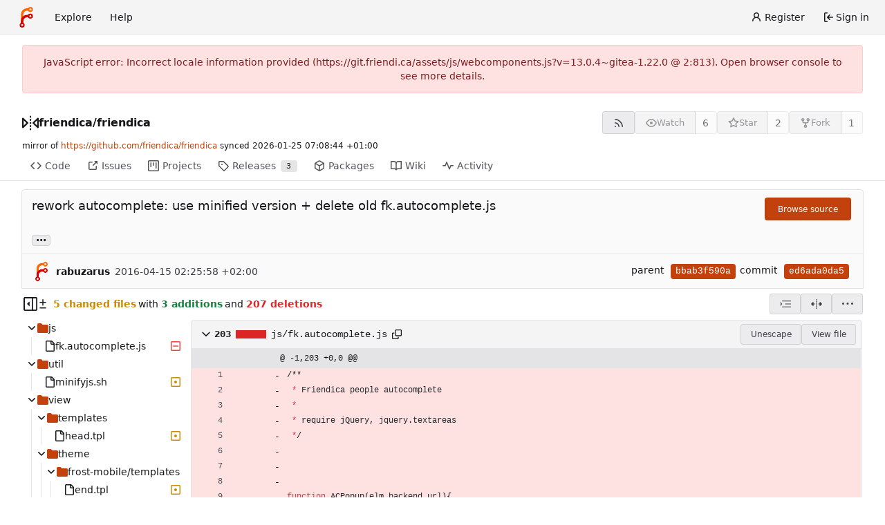

--- FILE ---
content_type: text/html; charset=utf-8
request_url: https://git.friendi.ca/friendica/friendica/commit/ed6ada0da571ac88b039a162601ac172c3680710
body_size: 239653
content:
<!DOCTYPE html>
<html lang="en-US" data-theme="forgejo-auto">
<head>
	<meta name="viewport" content="width=device-width, initial-scale=1">
	
	<title>rework autocomplete: use minified version &#43; delete old fk.autocomplete.js · ed6ada0da5 - friendica/friendica - Friendica</title>
	<link rel="manifest" href="[data-uri]">
	<meta name="author" content="friendica">
	<meta name="description" content="friendica - Mirror of the github repository">
	<meta name="keywords" content="git,forge,forgejo">
	<meta name="referrer" content="no-referrer">


	<link rel="alternate" type="application/atom+xml" title="" href="/friendica/friendica.atom">
	<link rel="alternate" type="application/rss+xml" title="" href="/friendica/friendica.rss">

	<link rel="icon" href="/assets/img/favicon.svg" type="image/svg+xml">
	<link rel="alternate icon" href="/assets/img/favicon.png" type="image/png">
	
<script>
	
	window.addEventListener('error', function(e) {window._globalHandlerErrors=window._globalHandlerErrors||[]; window._globalHandlerErrors.push(e);});
	window.addEventListener('unhandledrejection', function(e) {window._globalHandlerErrors=window._globalHandlerErrors||[]; window._globalHandlerErrors.push(e);});
	window.config = {
		appUrl: 'https:\/\/git.friendi.ca\/',
		appSubUrl: '',
		assetVersionEncoded: encodeURIComponent('13.0.4~gitea-1.22.0'), 
		assetUrlPrefix: '\/assets',
		runModeIsProd:  true ,
		customEmojis: new Set(["git","gitea","codeberg","gitlab","github","gogs","forgejo"]),
		csrfToken: 'a4gsSLS0yXY68q0SsT5wpuAoyUI6MTc2OTMyNDkxODU5NTk5OTAwMg',
		pageData: {"DATETIMESTRINGS":{"FUTURE":"in future","NOW":"now","relativetime.1day":"yesterday","relativetime.1month":"last month","relativetime.1week":"last week","relativetime.1year":"last year","relativetime.2days":"two days ago","relativetime.2months":"two months ago","relativetime.2weeks":"two weeks ago","relativetime.2years":"two years ago"},"PLURALSTRINGS_FALLBACK":{},"PLURALSTRINGS_LANG":{"relativetime.days":["%d day ago","%d days ago"],"relativetime.hours":["%d hour ago","%d hours ago"],"relativetime.mins":["%d minute ago","%d minutes ago"],"relativetime.months":["%d month ago","%d months ago"],"relativetime.weeks":["%d week ago","%d weeks ago"],"relativetime.years":["%d year ago","%d years ago"]},"PLURAL_RULE_FALLBACK":0,"PLURAL_RULE_LANG":0},
		notificationSettings: {"EventSourceUpdateTime":10000,"MaxTimeout":60000,"MinTimeout":10000,"TimeoutStep":10000}, 
		enableTimeTracking:  true ,
		
		mermaidMaxSourceCharacters:  50000 ,
		
		i18n: {
			copy_success: "Copied!",
			copy_error: "Copy failed",
			error_occurred: "An error occurred",
			network_error: "Network error",
			remove_label_str: "Remove item \"%s\"",
			modal_confirm: "Confirm",
			modal_cancel: "Cancel",
			more_items: "More items",
			incorrect_root_url: "This Forgejo instance is configured to be served on \"https://git.friendi.ca/\". You are currently viewing Forgejo through a different URL, which may cause parts of the application to break. The canonical URL is controlled by Forgejo admins via the ROOT_URL setting in the app.ini.",
		},
	};
	
	window.config.pageData = window.config.pageData || {};
</script>
<script src="/assets/js/webcomponents.js?v=13.0.4~gitea-1.22.0"></script>

	

	
	<meta property="og:title" content="rework autocomplete: use minified version &#43; delete old fk.autocomplete.js · ed6ada0da5">


	<meta property="og:url" content="https://git.friendi.ca/friendica/friendica/commit/ed6ada0da571ac88b039a162601ac172c3680710">


	<meta property="og:type" content="object">


	<meta property="og:image" content="https://git.friendi.ca/friendica/friendica/-/summary-card">
	
		<meta property="og:image:width" content="1200">
	
	
		<meta property="og:image:height" content="600">
	
	
		<meta property="og:image:alt" content="Summary card of repository friendica/friendica, described as: Mirror of the github repository">
	

<meta property="og:site_name" content="Friendica">

	<link rel="stylesheet" href="/assets/css/index.css?v=13.0.4~gitea-1.22.0">
<link rel="stylesheet" href="/assets/css/theme-forgejo-auto.css?v=13.0.4~gitea-1.22.0">

	
</head>
<body class="no-js" hx-headers='{"x-csrf-token": "a4gsSLS0yXY68q0SsT5wpuAoyUI6MTc2OTMyNDkxODU5NTk5OTAwMg"}' hx-swap="outerHTML" hx-ext="morph" hx-push-url="false">
	

	<div class="full height">
		<noscript>
			<div class="tw-ml-2 tw-mr-2 tw-text-center tw-text-text-light-2">This website requires JavaScript.</div>
		</noscript>

		

		
			


<nav id="navbar" aria-label="Navigation bar">
	<div class="navbar-left ui secondary menu">
		
		<a class="item" id="navbar-logo" href="/" aria-label="Home">
			<img width="30" height="30" src="/assets/img/logo.svg" alt="Logo" aria-hidden="true">
		</a>

		
		<div class="ui secondary menu item navbar-mobile-right only-mobile">
			
			<button class="item tw-w-auto ui icon mini button tw-p-2 tw-m-0" id="navbar-expand-toggle" aria-label="Toggle menu"><svg viewBox="0 0 16 16" class="svg octicon-three-bars" aria-hidden="true" width="16" height="16"><path d="M1 2.75A.75.75 0 0 1 1.75 2h12.5a.75.75 0 0 1 0 1.5H1.75A.75.75 0 0 1 1 2.75m0 5A.75.75 0 0 1 1.75 7h12.5a.75.75 0 0 1 0 1.5H1.75A.75.75 0 0 1 1 7.75M1.75 12h12.5a.75.75 0 0 1 0 1.5H1.75a.75.75 0 0 1 0-1.5"/></svg></button>
		</div>

		
		
			<a class="item" href="/explore/repos">Explore</a>
		

		

		
			<a class="item" target="_blank" rel="noopener noreferrer" href="https://forgejo.org/docs/latest/">Help</a>
		
	</div>

	
	<div class="navbar-right ui secondary menu">
		
			
				<a class="item" href="/user/sign_up">
					<svg viewBox="0 0 16 16" class="tw-mr-1 svg octicon-person" aria-hidden="true" width="16" height="16"><path d="M10.561 8.073a6 6 0 0 1 3.432 5.142.75.75 0 1 1-1.498.07 4.5 4.5 0 0 0-8.99 0 .75.75 0 0 1-1.498-.07 6 6 0 0 1 3.431-5.142 3.999 3.999 0 1 1 5.123 0M10.5 5a2.5 2.5 0 1 0-5 0 2.5 2.5 0 0 0 5 0"/></svg>
					<span>Register</span>
				</a>
			
			<a class="item" rel="nofollow" href="/user/login?redirect_to=%2ffriendica%2ffriendica%2fcommit%2fed6ada0da571ac88b039a162601ac172c3680710">
				<svg viewBox="0 0 16 16" class="tw-mr-1 svg octicon-sign-in" aria-hidden="true" width="16" height="16"><path d="M2 2.75C2 1.784 2.784 1 3.75 1h2.5a.75.75 0 0 1 0 1.5h-2.5a.25.25 0 0 0-.25.25v10.5c0 .138.112.25.25.25h2.5a.75.75 0 0 1 0 1.5h-2.5A1.75 1.75 0 0 1 2 13.25Zm6.56 4.5h5.69a.75.75 0 0 1 0 1.5H8.56l1.97 1.97a.749.749 0 0 1-.326 1.275.75.75 0 0 1-.734-.215L6.22 8.53a.75.75 0 0 1 0-1.06l3.25-3.25a.749.749 0 0 1 1.275.326.75.75 0 0 1-.215.734Z"/></svg>
				<span>Sign in</span>
			</a>
		
	</div>
</nav>

		



<div role="main" aria-label="rework autocomplete: use minified version &#43; delete old fk.autocomplete.js · ed6ada0da5" class="page-content repository diff">
	<div class="secondary-nav">

	<div class="ui container">
		<div class="repo-header">
			<div class="flex-item tw-items-center">
				<div class="flex-item-leading">
					

	<svg viewBox="0 0 16 16" class="svg octicon-mirror" aria-hidden="true" width="24" height="24"><path d="M15.547 3.061A.75.75 0 0 1 16 3.75v8.5a.751.751 0 0 1-1.265.545l-4.5-4.25a.75.75 0 0 1 0-1.09l4.5-4.25a.75.75 0 0 1 .812-.144M0 12.25v-8.5a.751.751 0 0 1 1.265-.545l4.5 4.25a.75.75 0 0 1 0 1.09l-4.5 4.25A.75.75 0 0 1 0 12.25m1.5-6.76v5.02L4.158 8ZM11.842 8l2.658 2.51V5.49ZM8 4a.75.75 0 0 1 .75.75v.5a.75.75 0 0 1-1.5 0v-.5A.75.75 0 0 1 8 4m.75-2.25v.5a.75.75 0 0 1-1.5 0v-.5a.75.75 0 0 1 1.5 0m0 6v.5a.75.75 0 0 1-1.5 0v-.5a.75.75 0 0 1 1.5 0M8 10a.75.75 0 0 1 .75.75v.5a.75.75 0 0 1-1.5 0v-.5A.75.75 0 0 1 8 10m0 3a.75.75 0 0 1 .75.75v.5a.75.75 0 0 1-1.5 0v-.5A.75.75 0 0 1 8 13"/></svg>


				</div>
				<div class="flex-item-main">
					<div class="flex-item-title gt-font-18">
						<a class="muted gt-font-normal" href="/friendica">friendica</a>/<a class="muted" href="/friendica/friendica">friendica</a>
					</div>
				</div>
				<div class="flex-item-trailing">
					
					
						
					
					
					
				</div>
			</div>
			
				<div class="repo-buttons button-row">
					
					
					
					<a class="ui compact small basic button" href="/friendica/friendica.rss" data-tooltip-content="RSS feed">
						<svg viewBox="0 0 16 16" class="svg octicon-rss" aria-hidden="true" width="16" height="16"><path d="M2.002 2.725a.75.75 0 0 1 .797-.699C8.79 2.42 13.58 7.21 13.974 13.201a.75.75 0 0 1-1.497.098 10.5 10.5 0 0 0-9.776-9.776.747.747 0 0 1-.7-.798ZM2.84 7.05h-.002a7 7 0 0 1 6.113 6.111.75.75 0 0 1-1.49.178 5.5 5.5 0 0 0-4.8-4.8.75.75 0 0 1 .179-1.489M2 13a1 1 0 1 1 2 0 1 1 0 0 1-2 0"/></svg>
					</a>
					
					<form hx-boost="true" hx-target="this" method="post" action="/friendica/friendica/action/watch">
	<div class="ui labeled button" data-tooltip-content="Sign in to watch this repository.">
		<button type="submit" class="ui compact small basic button" disabled>
			
				<svg viewBox="0 0 16 16" class="svg octicon-eye" aria-hidden="true" width="16" height="16"><path d="M8 2c1.981 0 3.671.992 4.933 2.078 1.27 1.091 2.187 2.345 2.637 3.023a1.62 1.62 0 0 1 0 1.798c-.45.678-1.367 1.932-2.637 3.023C11.67 13.008 9.981 14 8 14s-3.671-.992-4.933-2.078C1.797 10.83.88 9.576.43 8.898a1.62 1.62 0 0 1 0-1.798c.45-.677 1.367-1.931 2.637-3.022C4.33 2.992 6.019 2 8 2M1.679 7.932a.12.12 0 0 0 0 .136c.411.622 1.241 1.75 2.366 2.717C5.176 11.758 6.527 12.5 8 12.5s2.825-.742 3.955-1.715c1.124-.967 1.954-2.096 2.366-2.717a.12.12 0 0 0 0-.136c-.412-.621-1.242-1.75-2.366-2.717C10.824 4.242 9.473 3.5 8 3.5s-2.825.742-3.955 1.715c-1.124.967-1.954 2.096-2.366 2.717M8 10a2 2 0 1 1-.001-3.999A2 2 0 0 1 8 10"/></svg><span class="text not-mobile">Watch</span>
			
		</button>
		<a hx-boost="false" class="ui basic label" href="/friendica/friendica/watchers">
			6
		</a>
	</div>
</form>

					
					<form hx-boost="true" hx-target="this" method="post" action="/friendica/friendica/action/star">
	<div class="ui labeled button" data-tooltip-content="Sign in to star this repository.">
		<button type="submit" class="ui compact small basic button" disabled>
			
				<svg viewBox="0 0 16 16" class="svg octicon-star" aria-hidden="true" width="16" height="16"><path d="M8 .25a.75.75 0 0 1 .673.418l1.882 3.815 4.21.612a.75.75 0 0 1 .416 1.279l-3.046 2.97.719 4.192a.751.751 0 0 1-1.088.791L8 12.347l-3.766 1.98a.75.75 0 0 1-1.088-.79l.72-4.194L.818 6.374a.75.75 0 0 1 .416-1.28l4.21-.611L7.327.668A.75.75 0 0 1 8 .25m0 2.445L6.615 5.5a.75.75 0 0 1-.564.41l-3.097.45 2.24 2.184a.75.75 0 0 1 .216.664l-.528 3.084 2.769-1.456a.75.75 0 0 1 .698 0l2.77 1.456-.53-3.084a.75.75 0 0 1 .216-.664l2.24-2.183-3.096-.45a.75.75 0 0 1-.564-.41z"/></svg><span class="text not-mobile">Star</span>
			
		</button>
		<a hx-boost="false" class="ui basic label" href="/friendica/friendica/stars">
			2
		</a>
	</div>
</form>

					
					
					

	<div class="ui labeled button
		
			disabled
		"
		
			data-tooltip-content="Sign in to fork this repository."
		
	>
		<a class="ui compact small basic button"
			
				
			
		>
			<svg viewBox="0 0 16 16" class="svg octicon-repo-forked" aria-hidden="true" width="16" height="16"><path d="M5 5.372v.878c0 .414.336.75.75.75h4.5a.75.75 0 0 0 .75-.75v-.878a2.25 2.25 0 1 1 1.5 0v.878a2.25 2.25 0 0 1-2.25 2.25h-1.5v2.128a2.251 2.251 0 1 1-1.5 0V8.5h-1.5A2.25 2.25 0 0 1 3.5 6.25v-.878a2.25 2.25 0 1 1 1.5 0M5 3.25a.75.75 0 1 0-1.5 0 .75.75 0 0 0 1.5 0m6.75.75a.75.75 0 1 0 0-1.5.75.75 0 0 0 0 1.5m-3 8.75a.75.75 0 1 0-1.5 0 .75.75 0 0 0 1.5 0"/></svg><span class="text not-mobile">Fork</span>
		</a>
		<div class="ui small modal" id="fork-repo-modal">
			<div class="header">
				You've already forked friendica
			</div>
			<div class="content tw-text-left">
				<div class="ui list">
					
				</div>
				
			</div>
		</div>
		<a class="ui basic label" href="/friendica/friendica/forks">
			1
		</a>
	</div>



					
					
				</div>
			
		</div>
		
			<div class="fork-flag">
				mirror of
				<a target="_blank" rel="noopener noreferrer" href="https://github.com/friendica/friendica">https://github.com/friendica/friendica</a>
				synced <relative-time prefix="" tense="past" datetime="2026-01-25T07:08:44+01:00" data-tooltip-content data-tooltip-interactive="true">2026-01-25 07:08:44 +01:00</relative-time>
			</div>
		
		
		
	</div>

	<overflow-menu class="ui container secondary pointing tabular top attached borderless menu tw-pt-0 tw-my-0">
		
			<div class="overflow-menu-items">
				
					<a class="item" href="/friendica/friendica">
						<svg viewBox="0 0 16 16" class="svg octicon-code" aria-hidden="true" width="16" height="16"><path d="m11.28 3.22 4.25 4.25a.75.75 0 0 1 0 1.06l-4.25 4.25a.749.749 0 0 1-1.275-.326.75.75 0 0 1 .215-.734L13.94 8l-3.72-3.72a.749.749 0 0 1 .326-1.275.75.75 0 0 1 .734.215m-6.56 0a.75.75 0 0 1 1.042.018.75.75 0 0 1 .018 1.042L2.06 8l3.72 3.72a.749.749 0 0 1-.326 1.275.75.75 0 0 1-.734-.215L.47 8.53a.75.75 0 0 1 0-1.06Z"/></svg> Code
					</a>
				

				

				
					<a class="item" href="https://github.com/friendica/friendica/issues" target="_blank" rel="noopener noreferrer">
						<svg viewBox="0 0 16 16" class="svg octicon-link-external" aria-hidden="true" width="16" height="16"><path d="M3.75 2h3.5a.75.75 0 0 1 0 1.5h-3.5a.25.25 0 0 0-.25.25v8.5c0 .138.112.25.25.25h8.5a.25.25 0 0 0 .25-.25v-3.5a.75.75 0 0 1 1.5 0v3.5A1.75 1.75 0 0 1 12.25 14h-8.5A1.75 1.75 0 0 1 2 12.25v-8.5C2 2.784 2.784 2 3.75 2m6.854-1h4.146a.25.25 0 0 1 .25.25v4.146a.25.25 0 0 1-.427.177L13.03 4.03 9.28 7.78a.75.75 0 0 1-1.042-.018.75.75 0 0 1-.018-1.042l3.75-3.75-1.543-1.543A.25.25 0 0 1 10.604 1"/></svg> Issues
					</a>
				

				

				
					<a href="/friendica/friendica/projects" class="item">
						<svg viewBox="0 0 16 16" class="svg octicon-project" aria-hidden="true" width="16" height="16"><path d="M1.75 0h12.5C15.216 0 16 .784 16 1.75v12.5A1.75 1.75 0 0 1 14.25 16H1.75A1.75 1.75 0 0 1 0 14.25V1.75C0 .784.784 0 1.75 0M1.5 1.75v12.5c0 .138.112.25.25.25h12.5a.25.25 0 0 0 .25-.25V1.75a.25.25 0 0 0-.25-.25H1.75a.25.25 0 0 0-.25.25M11.75 3a.75.75 0 0 1 .75.75v7.5a.75.75 0 0 1-1.5 0v-7.5a.75.75 0 0 1 .75-.75m-8.25.75a.75.75 0 0 1 1.5 0v5.5a.75.75 0 0 1-1.5 0ZM8 3a.75.75 0 0 1 .75.75v3.5a.75.75 0 0 1-1.5 0v-3.5A.75.75 0 0 1 8 3"/></svg> Projects
						
					</a>
				

				
					<a class="item" href="/friendica/friendica/releases">
						<svg viewBox="0 0 16 16" class="svg octicon-tag" aria-hidden="true" width="16" height="16"><path d="M1 7.775V2.75C1 1.784 1.784 1 2.75 1h5.025c.464 0 .91.184 1.238.513l6.25 6.25a1.75 1.75 0 0 1 0 2.474l-5.026 5.026a1.75 1.75 0 0 1-2.474 0l-6.25-6.25A1.75 1.75 0 0 1 1 7.775m1.5 0c0 .066.026.13.073.177l6.25 6.25a.25.25 0 0 0 .354 0l5.025-5.025a.25.25 0 0 0 0-.354l-6.25-6.25a.25.25 0 0 0-.177-.073H2.75a.25.25 0 0 0-.25.25ZM6 5a1 1 0 1 1 0 2 1 1 0 0 1 0-2"/></svg> Releases
						
							<span class="ui small label">3</span>
						
					</a>
				

				
					<a href="/friendica/friendica/packages" class="item">
						<svg viewBox="0 0 16 16" class="svg octicon-package" aria-hidden="true" width="16" height="16"><path d="m8.878.392 5.25 3.045c.54.314.872.89.872 1.514v6.098a1.75 1.75 0 0 1-.872 1.514l-5.25 3.045a1.75 1.75 0 0 1-1.756 0l-5.25-3.045A1.75 1.75 0 0 1 1 11.049V4.951c0-.624.332-1.201.872-1.514L7.122.392a1.75 1.75 0 0 1 1.756 0M7.875 1.69l-4.63 2.685L8 7.133l4.755-2.758-4.63-2.685a.25.25 0 0 0-.25 0M2.5 5.677v5.372c0 .09.047.171.125.216l4.625 2.683V8.432Zm6.25 8.271 4.625-2.683a.25.25 0 0 0 .125-.216V5.677L8.75 8.432Z"/></svg> Packages
						
					</a>
				

				
					<a class="item" href="/friendica/friendica/wiki">
						<svg viewBox="0 0 16 16" class="svg octicon-book" aria-hidden="true" width="16" height="16"><path d="M0 1.75A.75.75 0 0 1 .75 1h4.253c1.227 0 2.317.59 3 1.501A3.74 3.74 0 0 1 11.006 1h4.245a.75.75 0 0 1 .75.75v10.5a.75.75 0 0 1-.75.75h-4.507a2.25 2.25 0 0 0-1.591.659l-.622.621a.75.75 0 0 1-1.06 0l-.622-.621A2.25 2.25 0 0 0 5.258 13H.75a.75.75 0 0 1-.75-.75Zm7.251 10.324.004-5.073-.002-2.253A2.25 2.25 0 0 0 5.003 2.5H1.5v9h3.757a3.75 3.75 0 0 1 1.994.574M8.755 4.75l-.004 7.322a3.75 3.75 0 0 1 1.992-.572H14.5v-9h-3.495a2.25 2.25 0 0 0-2.25 2.25"/></svg> Wiki
					</a>
				

				

				
					<a class="item" href="/friendica/friendica/activity">
						<svg viewBox="0 0 16 16" class="svg octicon-pulse" aria-hidden="true" width="16" height="16"><path d="M6 2c.306 0 .582.187.696.471L10 10.731l1.304-3.26A.75.75 0 0 1 12 7h3.25a.75.75 0 0 1 0 1.5h-2.742l-1.812 4.528a.751.751 0 0 1-1.392 0L6 4.77 4.696 8.03A.75.75 0 0 1 4 8.5H.75a.75.75 0 0 1 0-1.5h2.742l1.812-4.529A.75.75 0 0 1 6 2"/></svg> Activity
					</a>
				

				

				

				

				
			</div>
		
	</overflow-menu>
	<div class="ui tabs divider"></div>
</div>

	<div class="ui container fluid padded">
		

<div class="ui top attached header clearing segment tw-relative commit-header ">
	<div class="tw-flex tw-mb-4 tw-gap-1 max-sm:tw-flex-col">
		<h3 class="tw-mb-0 tw-flex-1"><span class="commit-summary" title="rework autocomplete: use minified version &#43; delete old fk.autocomplete.js">rework autocomplete: use minified version + delete old fk.autocomplete.js</span>
</h3>
		<div class="commit-header-buttons">
			
				<a class="ui primary tiny button" href="/friendica/friendica/src/commit/ed6ada0da571ac88b039a162601ac172c3680710">
					Browse source
				</a>
				
			
		</div>
	</div>
	
	
<div class="branch-and-tag-area" data-text-default-branch-tooltip="This commit is part of the default branch">
	<button class="ui button ellipsis-button load-branches-and-tags tw-mt-2" aria-expanded="false"
		data-fetch-url="/friendica/friendica/commit/ed6ada0da571ac88b039a162601ac172c3680710/load-branches-and-tags"
		data-tooltip-content="Load branches and tags referencing this commit"
	>...</button>
	<div class="branch-and-tag-detail tw-hidden">
		<div class="divider"></div>
		<div>This commit is contained in:</div>
		<div class="tw-flex tw-mt-2">
			<div class="tw-p-1"><svg viewBox="0 0 16 16" class="svg octicon-git-branch" aria-hidden="true" width="16" height="16"><path d="M9.5 3.25a2.25 2.25 0 1 1 3 2.122V6A2.5 2.5 0 0 1 10 8.5H6a1 1 0 0 0-1 1v1.128a2.251 2.251 0 1 1-1.5 0V5.372a2.25 2.25 0 1 1 1.5 0v1.836A2.5 2.5 0 0 1 6 7h4a1 1 0 0 0 1-1v-.628A2.25 2.25 0 0 1 9.5 3.25m-6 0a.75.75 0 1 0 1.5 0 .75.75 0 0 0-1.5 0m8.25-.75a.75.75 0 1 0 0 1.5.75.75 0 0 0 0-1.5M4.25 12a.75.75 0 1 0 0 1.5.75.75 0 0 0 0-1.5"/></svg></div>
			<div class="branch-area flex-text-block tw-flex-wrap tw-flex-1"></div>
		</div>
		<div class="tw-flex tw-mt-2">
			<div class="tw-p-1"><svg viewBox="0 0 16 16" class="svg octicon-tag" aria-hidden="true" width="16" height="16"><path d="M1 7.775V2.75C1 1.784 1.784 1 2.75 1h5.025c.464 0 .91.184 1.238.513l6.25 6.25a1.75 1.75 0 0 1 0 2.474l-5.026 5.026a1.75 1.75 0 0 1-2.474 0l-6.25-6.25A1.75 1.75 0 0 1 1 7.775m1.5 0c0 .066.026.13.073.177l6.25 6.25a.25.25 0 0 0 .354 0l5.025-5.025a.25.25 0 0 0 0-.354l-6.25-6.25a.25.25 0 0 0-.177-.073H2.75a.25.25 0 0 0-.25.25ZM6 5a1 1 0 1 1 0 2 1 1 0 0 1 0-2"/></svg></div>
			<div class="tag-area flex-text-block tw-flex-wrap tw-flex-1"></div>
		</div>
	</div>
</div>


</div>
<div class="ui attached segment tw-flex tw-items-center tw-justify-between tw-py-1 commit-header-row tw-flex-wrap ">
		<div class="tw-flex tw-items-center author">
			
				<img loading="lazy" alt="" class="ui avatar tw-align-middle tw-mr-2" src="/assets/img/avatar_default.png" title="avatar" width="28" height="28"/>
				<strong>rabuzarus</strong>
			
			<span class="text grey tw-ml-2" id="authored-time"><relative-time prefix="" tense="past" datetime="2016-04-15T02:25:58+02:00" data-tooltip-content data-tooltip-interactive="true">2016-04-15 02:25:58 +02:00</relative-time></span>
			
		</div>
		<div class="tw-flex tw-items-center">
			
				<div>
					<span>parent</span>
					
						
							<a class="primary sha label" href="/friendica/friendica/commit/bbab3f590a36a7d23267451abf93ac5b21a39d0a">
								<span class="shortsha">bbab3f590a</span>
							</a>
						
					
				</div>
			
			<div class="item">
				<span>commit</span>
				
					<span class="primary sha label">
						<span class="shortsha">ed6ada0da5</span>
					</span>
				
			</div>
		</div>
</div>




		
<div>
	<div class="diff-detail-box diff-box">
		<div class="tw-flex tw-items-center tw-flex-wrap tw-gap-2 tw-ml-0.5">
			
				<button class="diff-toggle-file-tree-button not-mobile btn interact-fg" data-show-text="Show file tree" data-hide-text="Hide file tree">
					
					<svg viewBox="0 0 16 16" class="icon tw-hidden svg octicon-sidebar-collapse" aria-hidden="true" width="20" height="20"><path d="M6.823 7.823a.25.25 0 0 1 0 .354l-2.396 2.396A.25.25 0 0 1 4 10.396V5.604a.25.25 0 0 1 .427-.177Z"/><path d="M1.75 0h12.5C15.216 0 16 .784 16 1.75v12.5A1.75 1.75 0 0 1 14.25 16H1.75A1.75 1.75 0 0 1 0 14.25V1.75C0 .784.784 0 1.75 0M1.5 1.75v12.5c0 .138.112.25.25.25H9.5v-13H1.75a.25.25 0 0 0-.25.25M11 14.5h3.25a.25.25 0 0 0 .25-.25V1.75a.25.25 0 0 0-.25-.25H11Z"/></svg>
					<svg viewBox="0 0 16 16" class="icon tw-hidden svg octicon-sidebar-expand" aria-hidden="true" width="20" height="20"><path d="m4.177 7.823 2.396-2.396A.25.25 0 0 1 7 5.604v4.792a.25.25 0 0 1-.427.177L4.177 8.177a.25.25 0 0 1 0-.354"/><path d="M0 1.75C0 .784.784 0 1.75 0h12.5C15.216 0 16 .784 16 1.75v12.5A1.75 1.75 0 0 1 14.25 16H1.75A1.75 1.75 0 0 1 0 14.25Zm1.75-.25a.25.25 0 0 0-.25.25v12.5c0 .138.112.25.25.25H9.5v-13Zm12.5 13a.25.25 0 0 0 .25-.25V1.75a.25.25 0 0 0-.25-.25H11v13Z"/></svg>
				</button>
				<script>
					
					const diffTreeVisible = localStorage?.getItem('diff_file_tree_visible') !== 'false';
					const diffTreeBtn = document.querySelector('.diff-toggle-file-tree-button');
					const diffTreeIcon = `.octicon-sidebar-${diffTreeVisible ? 'expand' : 'collapse'}`;
					diffTreeBtn.querySelector(diffTreeIcon).classList.remove('tw-hidden');
					diffTreeBtn.setAttribute('data-tooltip-content', diffTreeBtn.getAttribute(diffTreeVisible ? 'data-hide-text' : 'data-show-text'));
				</script>
			
			
				<div class="diff-detail-stats tw-flex tw-items-center tw-flex-wrap">
					<svg viewBox="0 0 16 16" class="tw-mr-1 svg octicon-diff" aria-hidden="true" width="16" height="16"><path d="M8.75 1.75V5H12a.75.75 0 0 1 0 1.5H8.75v3.25a.75.75 0 0 1-1.5 0V6.5H4A.75.75 0 0 1 4 5h3.25V1.75a.75.75 0 0 1 1.5 0M4 13h8a.75.75 0 0 1 0 1.5H4A.75.75 0 0 1 4 13"/></svg><strong> 5 changed files</strong> with <strong>3 additions</strong> and <strong>207 deletions</strong>
				</div>
			
		</div>
		<div class="diff-detail-actions button-row">
			
			<div class="ui dropdown tiny basic button" data-tooltip-content="Whitespace">
	<svg viewBox="0 0 15 15" class="svg gitea-whitespace" aria-hidden="true" width="16" height="16"><path d="m2.5 7.5.35.35a.5.5 0 0 0 0-.7zM3 4h12V3H3zm4 4h8V7H7zm-4 4h12v-1H3zM.85 9.85l2-2-.7-.7-2 2zm2-2.7-2-2-.7.7 2 2z"/></svg>
	<div class="menu">
		<a class="item" href="?style=unified&whitespace=show-all&show-outdated=">
			<label class="tw-pointer-events-none">
				<input class="tw-mr-2 tw-pointer-events-none" type="radio" checked>
				Show all changes
			</label>
		</a>
		<a class="item" href="?style=unified&whitespace=ignore-all&show-outdated=">
			<label class="tw-pointer-events-none">
				<input class="tw-mr-2 tw-pointer-events-none" type="radio">
				Ignore whitespace when comparing lines
			</label>
		</a>
		<a class="item" href="?style=unified&whitespace=ignore-change&show-outdated=">
			<label class="tw-pointer-events-none">
				<input class="tw-mr-2 tw-pointer-events-none" type="radio">
				Ignore changes in amount of whitespace
			</label>
		</a>
		<a class="item" href="?style=unified&whitespace=ignore-eol&show-outdated=">
			<label class="tw-pointer-events-none">
				<input class="tw-mr-2 tw-pointer-events-none" type="radio">
				Ignore changes in whitespace at EOL
			</label>
		</a>
	</div>
</div>
<a class="ui tiny basic button" href="?style=split&whitespace=show-all&show-outdated=" data-tooltip-content="Split view"><svg viewBox="0 0 16 16" class="svg gitea-split" aria-hidden="true" width="16" height="16"><path d="M7.25 14.25a.75.75 0 0 0 1.5 0v-.5a.75.75 0 0 0-1.5 0zM8 12a.75.75 0 0 1-.75-.75v-.5a.75.75 0 0 1 1.5 0v.5A.75.75 0 0 1 8 12m-.75-3.75a.75.75 0 0 0 1.5 0v-.5a.75.75 0 0 0-1.5 0zM8 6a.75.75 0 0 1-.75-.75v-.5a.75.75 0 0 1 1.5 0v.5A.75.75 0 0 1 8 6m-.75-3.75a.75.75 0 0 0 1.5 0v-.5a.75.75 0 0 0-1.5 0zm4.1 6.5a.75.75 0 0 1 0-1.5h1.25V5.1a.25.25 0 0 1 .43-.17l2.9 2.9a.25.25 0 0 1 0 .35l-2.9 2.9a.25.25 0 0 1-.43-.18V8.75ZM3.4 10.9V8.75h1.25a.75.75 0 0 0 0-1.5H3.4V5.1a.25.25 0 0 0-.43-.17l-2.9 2.9a.25.25 0 0 0 0 .35l2.9 2.9a.25.25 0 0 0 .43-.18"/></svg></a>

			<div class="ui dropdown tiny basic button" data-tooltip-content="Diff options">
	<svg viewBox="0 0 16 16" class="svg octicon-kebab-horizontal" aria-hidden="true" width="16" height="16"><path d="M8 9a1.5 1.5 0 1 0 0-3 1.5 1.5 0 0 0 0 3M1.5 9a1.5 1.5 0 1 0 0-3 1.5 1.5 0 0 0 0 3m13 0a1.5 1.5 0 1 0 0-3 1.5 1.5 0 0 0 0 3"/></svg>
	<div class="menu">
		
			<a class="item" href="/friendica/friendica/commit/ed6ada0da571ac88b039a162601ac172c3680710.patch" download="ed6ada0da5.patch">Download patch file</a>
			<a class="item" href="/friendica/friendica/commit/ed6ada0da571ac88b039a162601ac172c3680710.diff" download="ed6ada0da5.diff">Download diff file</a>
		
		<a id="expand-files-btn" class="item">Expand all files</a>
		<a id="collapse-files-btn" class="item">Collapse all files</a>
		
	</div>
</div>

			
			
		</div>
	</div>
	
		
		<script id="diff-data-script" type="module">
			const diffDataFiles = [{Name:"js\/fk.autocomplete.js",NameHash:"214a668cbb0868cc7c9c8e9e63c1857f3424d5f3",Type: 3 ,IsBin: false ,Addition: 0 ,Deletion: 203 ,IsViewed: false },{Name:"util\/minifyjs.sh",NameHash:"88642762cf6574ada946ba094564cd54c6d258b0",Type: 2 ,IsBin: false ,Addition: 0 ,Deletion: 1 ,IsViewed: false },{Name:"view\/templates\/head.tpl",NameHash:"02cc22f4ed42cf2c510843a8029b16699c0fda18",Type: 2 ,IsBin: false ,Addition: 1 ,Deletion: 1 ,IsViewed: false },{Name:"view\/theme\/frost-mobile\/templates\/end.tpl",NameHash:"2d70a6f8e7d45cac00004e032c72c93505dec88e",Type: 2 ,IsBin: false ,Addition: 1 ,Deletion: 1 ,IsViewed: false },{Name:"view\/theme\/frost\/templates\/end.tpl",NameHash:"89b074ab5aad1e9fc049f468cf31467b9acbc6a2",Type: 2 ,IsBin: false ,Addition: 1 ,Deletion: 1 ,IsViewed: false },];
			const diffData = {
				isIncomplete:  false ,
				tooManyFilesMessage: "Some files were not shown because too many files have changed in this diff",
				binaryFileMessage: "BIN",
				showMoreMessage: "Show more",
				statisticsMessage: "%d changes: %d additions and %d deletions",
				linkLoadMore: "?skip-to=&file-only=true",
			};

			
			
			
			let diffFileInfo = window.config.pageData.diffFileInfo || {
				files:[],
				fileTreeIsVisible: false,
				fileListIsVisible: false,
				isLoadingNewData: false,
				selectedItem: '',
			};
			diffFileInfo = Object.assign(diffFileInfo, diffData);
			diffFileInfo.files.push(...diffDataFiles);
			window.config.pageData.diffFileInfo = diffFileInfo;
		</script>
	
	<div id="diff-container">
		
			<div id="diff-file-tree" class="tw-hidden not-mobile"></div>
			<script>
				if (diffTreeVisible) document.getElementById('diff-file-tree').classList.remove('tw-hidden');
			</script>
		
		<div id="diff-content-container">
		
		
			<div id="diff-file-boxes" class="sixteen wide column">
				
					
					
					
					
					
					
					
					
					
					
					<div class="diff-file-box diff-box file-content tab-size-4 tw-mt-0" id="diff-214a668cbb0868cc7c9c8e9e63c1857f3424d5f3" data-old-filename="js/fk.autocomplete.js" data-new-filename="js/fk.autocomplete.js" >
						<h4 class="diff-file-header sticky-2nd-row ui top attached header tw-font-normal tw-flex tw-items-center tw-justify-between tw-flex-wrap">
							<div class="diff-file-name tw-flex tw-flex-1 tw-items-center tw-gap-1 tw-flex-wrap">
								<button class="fold-file btn interact-bg tw-p-1">
									
										<svg viewBox="0 0 16 16" class="svg octicon-chevron-down" aria-hidden="true" width="18" height="18"><path d="M12.78 5.22a.75.75 0 0 1 0 1.06l-4.25 4.25a.75.75 0 0 1-1.06 0L3.22 6.28a.749.749 0 1 1 1.06-1.06L8 8.939l3.72-3.719a.75.75 0 0 1 1.06 0"/></svg>
									
								</button>
								<div class="tw-font-semibold tw-flex tw-items-center tw-font-mono">
									
										203
<span class="diff-stats-bar tw-mx-2" data-tooltip-content="203 changes: 0 additions and 203 deletions">
	
	<div class="diff-stats-add-bar" style="width: 0%"></div>
</span>

									
								</div>
								<span class="file tw-flex tw-items-center tw-font-mono tw-flex-1"><a class="muted file-link" title="js/fk.autocomplete.js" href="#diff-214a668cbb0868cc7c9c8e9e63c1857f3424d5f3">js/fk.autocomplete.js</a>
									
										<button class="btn interact-fg tw-p-2" data-clipboard-text="js/fk.autocomplete.js" data-tooltip-content="Copy path"><svg viewBox="0 0 16 16" class="svg octicon-copy" aria-hidden="true" width="14" height="14"><path d="M0 6.75C0 5.784.784 5 1.75 5h1.5a.75.75 0 0 1 0 1.5h-1.5a.25.25 0 0 0-.25.25v7.5c0 .138.112.25.25.25h7.5a.25.25 0 0 0 .25-.25v-1.5a.75.75 0 0 1 1.5 0v1.5A1.75 1.75 0 0 1 9.25 16h-7.5A1.75 1.75 0 0 1 0 14.25Z"/><path d="M5 1.75C5 .784 5.784 0 6.75 0h7.5C15.216 0 16 .784 16 1.75v7.5A1.75 1.75 0 0 1 14.25 11h-7.5A1.75 1.75 0 0 1 5 9.25Zm1.75-.25a.25.25 0 0 0-.25.25v7.5c0 .138.112.25.25.25h7.5a.25.25 0 0 0 .25-.25v-7.5a.25.25 0 0 0-.25-.25Z"/></svg></button>
									
									
									
								</span>
							</div>
							<div class="diff-file-header-actions tw-flex tw-items-center button-row tw-flex-wrap">
								
								
								
								
									<button class="ui basic tiny button unescape-button not-mobile">Unescape</button>
									<button class="ui basic tiny button escape-button tw-hidden">Escape</button>
								
								
									
										<a class="ui basic tiny button" rel="nofollow" href="/friendica/friendica/src/commit/bbab3f590a36a7d23267451abf93ac5b21a39d0a/js/fk.autocomplete.js">View file</a>
									
								
								
							</div>
						</h4>
						<div class="diff-file-body ui attached unstackable table segment" >
							<div id="diff-source-214a668cbb0868cc7c9c8e9e63c1857f3424d5f3" class="file-body file-code unicode-escaped code-diff code-diff-unified">
								
									<table class="chroma" data-new-comment-url="/files/reviews/new_comment" data-path="js/fk.autocomplete.js">
										
											

<colgroup>
	<col width="50">
	<col width="50">
	<col width="10">
	<col width="10">
	<col>
</colgroup>

	
		<tr class="tag-code nl-0 ol-0" data-line-type="tag">
			
				
					<td colspan="2" class="lines-num">
						<div class="tw-flex">
							
							
							
						</div>
					</td>
				
			
			<td class="lines-escape"></td>
			<td class="lines-type-marker"><span class="tw-font-mono" data-type-marker=""></span></td>
			
				<td class="chroma lines-code blob-hunk"><code class="code-inner">@ -1,203 +0,0 @@</code>
</td>
			
		</tr>
		
	
		<tr class="del-code nl-1 ol-1" data-line-type="del">
			
				<td class="lines-num lines-num-old" data-line-num="1"><span rel="diff-214a668cbb0868cc7c9c8e9e63c1857f3424d5f3L1"></span></td>
				<td class="lines-num lines-num-new" data-line-num=""><span rel=""></span></td>
			
			<td class="lines-escape"></td>
			<td class="lines-type-marker"><span class="tw-font-mono" data-type-marker="-"></span></td>
			
				<td class="chroma lines-code lines-code-old"><code class="code-inner"><span class="err">/</span><span class="err">*</span><span class="err">*</span></code>
</td>
			
		</tr>
		
	
		<tr class="del-code nl-2 ol-2" data-line-type="del">
			
				<td class="lines-num lines-num-old" data-line-num="2"><span rel="diff-214a668cbb0868cc7c9c8e9e63c1857f3424d5f3L2"></span></td>
				<td class="lines-num lines-num-new" data-line-num=""><span rel=""></span></td>
			
			<td class="lines-escape"></td>
			<td class="lines-type-marker"><span class="tw-font-mono" data-type-marker="-"></span></td>
			
				<td class="chroma lines-code lines-code-old"><code class="code-inner"> <span class="o">*</span> <span class="nx">Friendica</span> <span class="nx">people</span> <span class="nx">autocomplete</span></code>
</td>
			
		</tr>
		
	
		<tr class="del-code nl-3 ol-3" data-line-type="del">
			
				<td class="lines-num lines-num-old" data-line-num="3"><span rel="diff-214a668cbb0868cc7c9c8e9e63c1857f3424d5f3L3"></span></td>
				<td class="lines-num lines-num-new" data-line-num=""><span rel=""></span></td>
			
			<td class="lines-escape"></td>
			<td class="lines-type-marker"><span class="tw-font-mono" data-type-marker="-"></span></td>
			
				<td class="chroma lines-code lines-code-old"><code class="code-inner"> <span class="o">*</span></code>
</td>
			
		</tr>
		
	
		<tr class="del-code nl-4 ol-4" data-line-type="del">
			
				<td class="lines-num lines-num-old" data-line-num="4"><span rel="diff-214a668cbb0868cc7c9c8e9e63c1857f3424d5f3L4"></span></td>
				<td class="lines-num lines-num-new" data-line-num=""><span rel=""></span></td>
			
			<td class="lines-escape"></td>
			<td class="lines-type-marker"><span class="tw-font-mono" data-type-marker="-"></span></td>
			
				<td class="chroma lines-code lines-code-old"><code class="code-inner"> <span class="o">*</span> <span class="nx">require</span> <span class="nx">jQuery</span><span class="p">,</span> <span class="nx">jquery</span><span class="p">.</span><span class="nx">textareas</span></code>
</td>
			
		</tr>
		
	
		<tr class="del-code nl-5 ol-5" data-line-type="del">
			
				<td class="lines-num lines-num-old" data-line-num="5"><span rel="diff-214a668cbb0868cc7c9c8e9e63c1857f3424d5f3L5"></span></td>
				<td class="lines-num lines-num-new" data-line-num=""><span rel=""></span></td>
			
			<td class="lines-escape"></td>
			<td class="lines-type-marker"><span class="tw-font-mono" data-type-marker="-"></span></td>
			
				<td class="chroma lines-code lines-code-old"><code class="code-inner"> <span class="o">*</span><span class="err">/</span></code>
</td>
			
		</tr>
		
	
		<tr class="del-code nl-6 ol-6" data-line-type="del">
			
				<td class="lines-num lines-num-old" data-line-num="6"><span rel="diff-214a668cbb0868cc7c9c8e9e63c1857f3424d5f3L6"></span></td>
				<td class="lines-num lines-num-new" data-line-num=""><span rel=""></span></td>
			
			<td class="lines-escape"></td>
			<td class="lines-type-marker"><span class="tw-font-mono" data-type-marker="-"></span></td>
			
				<td class="chroma lines-code lines-code-old"><code class="code-inner">
</code>
</td>
			
		</tr>
		
	
		<tr class="del-code nl-7 ol-7" data-line-type="del">
			
				<td class="lines-num lines-num-old" data-line-num="7"><span rel="diff-214a668cbb0868cc7c9c8e9e63c1857f3424d5f3L7"></span></td>
				<td class="lines-num lines-num-new" data-line-num=""><span rel=""></span></td>
			
			<td class="lines-escape"></td>
			<td class="lines-type-marker"><span class="tw-font-mono" data-type-marker="-"></span></td>
			
				<td class="chroma lines-code lines-code-old"><code class="code-inner">
</code>
</td>
			
		</tr>
		
	
		<tr class="del-code nl-8 ol-8" data-line-type="del">
			
				<td class="lines-num lines-num-old" data-line-num="8"><span rel="diff-214a668cbb0868cc7c9c8e9e63c1857f3424d5f3L8"></span></td>
				<td class="lines-num lines-num-new" data-line-num=""><span rel=""></span></td>
			
			<td class="lines-escape"></td>
			<td class="lines-type-marker"><span class="tw-font-mono" data-type-marker="-"></span></td>
			
				<td class="chroma lines-code lines-code-old"><code class="code-inner">
</code>
</td>
			
		</tr>
		
	
		<tr class="del-code nl-9 ol-9" data-line-type="del">
			
				<td class="lines-num lines-num-old" data-line-num="9"><span rel="diff-214a668cbb0868cc7c9c8e9e63c1857f3424d5f3L9"></span></td>
				<td class="lines-num lines-num-new" data-line-num=""><span rel=""></span></td>
			
			<td class="lines-escape"></td>
			<td class="lines-type-marker"><span class="tw-font-mono" data-type-marker="-"></span></td>
			
				<td class="chroma lines-code lines-code-old"><code class="code-inner"><span class="kd">function</span> <span class="nx">ACPopup</span><span class="p">(</span><span class="nx">elm</span><span class="p">,</span><span class="nx">backend</span><span class="nx">_url</span><span class="p">)</span><span class="p">{</span></code>
</td>
			
		</tr>
		
	
		<tr class="del-code nl-10 ol-10" data-line-type="del">
			
				<td class="lines-num lines-num-old" data-line-num="10"><span rel="diff-214a668cbb0868cc7c9c8e9e63c1857f3424d5f3L10"></span></td>
				<td class="lines-num lines-num-new" data-line-num=""><span rel=""></span></td>
			
			<td class="lines-escape"></td>
			<td class="lines-type-marker"><span class="tw-font-mono" data-type-marker="-"></span></td>
			
				<td class="chroma lines-code lines-code-old"><code class="code-inner">	<span class="k">this</span><span class="p">.</span><span class="nx">idsel</span><span class="o">=</span><span class="o">-</span><span class="mi">1</span><span class="p">;</span></code>
</td>
			
		</tr>
		
	
		<tr class="del-code nl-11 ol-11" data-line-type="del">
			
				<td class="lines-num lines-num-old" data-line-num="11"><span rel="diff-214a668cbb0868cc7c9c8e9e63c1857f3424d5f3L11"></span></td>
				<td class="lines-num lines-num-new" data-line-num=""><span rel=""></span></td>
			
			<td class="lines-escape"></td>
			<td class="lines-type-marker"><span class="tw-font-mono" data-type-marker="-"></span></td>
			
				<td class="chroma lines-code lines-code-old"><code class="code-inner">	<span class="k">this</span><span class="p">.</span><span class="nx">element</span> <span class="o">=</span> <span class="nx">elm</span><span class="p">;</span></code>
</td>
			
		</tr>
		
	
		<tr class="del-code nl-12 ol-12" data-line-type="del">
			
				<td class="lines-num lines-num-old" data-line-num="12"><span rel="diff-214a668cbb0868cc7c9c8e9e63c1857f3424d5f3L12"></span></td>
				<td class="lines-num lines-num-new" data-line-num=""><span rel=""></span></td>
			
			<td class="lines-escape"></td>
			<td class="lines-type-marker"><span class="tw-font-mono" data-type-marker="-"></span></td>
			
				<td class="chroma lines-code lines-code-old"><code class="code-inner">	<span class="k">this</span><span class="p">.</span><span class="nx">searchText</span><span class="o">=</span><span class="s2">&#34;&#34;</span><span class="p">;</span></code>
</td>
			
		</tr>
		
	
		<tr class="del-code nl-13 ol-13" data-line-type="del">
			
				<td class="lines-num lines-num-old" data-line-num="13"><span rel="diff-214a668cbb0868cc7c9c8e9e63c1857f3424d5f3L13"></span></td>
				<td class="lines-num lines-num-new" data-line-num=""><span rel=""></span></td>
			
			<td class="lines-escape"></td>
			<td class="lines-type-marker"><span class="tw-font-mono" data-type-marker="-"></span></td>
			
				<td class="chroma lines-code lines-code-old"><code class="code-inner">	<span class="k">this</span><span class="p">.</span><span class="nx">ready</span><span class="o">=</span><span class="kc">true</span><span class="p">;</span></code>
</td>
			
		</tr>
		
	
		<tr class="del-code nl-14 ol-14" data-line-type="del">
			
				<td class="lines-num lines-num-old" data-line-num="14"><span rel="diff-214a668cbb0868cc7c9c8e9e63c1857f3424d5f3L14"></span></td>
				<td class="lines-num lines-num-new" data-line-num=""><span rel=""></span></td>
			
			<td class="lines-escape"></td>
			<td class="lines-type-marker"><span class="tw-font-mono" data-type-marker="-"></span></td>
			
				<td class="chroma lines-code lines-code-old"><code class="code-inner">	<span class="k">this</span><span class="p">.</span><span class="nx">kp</span><span class="nx">_timer</span> <span class="o">=</span> <span class="kc">false</span><span class="p">;</span></code>
</td>
			
		</tr>
		
	
		<tr class="del-code nl-15 ol-15" data-line-type="del">
			
				<td class="lines-num lines-num-old" data-line-num="15"><span rel="diff-214a668cbb0868cc7c9c8e9e63c1857f3424d5f3L15"></span></td>
				<td class="lines-num lines-num-new" data-line-num=""><span rel=""></span></td>
			
			<td class="lines-escape"></td>
			<td class="lines-type-marker"><span class="tw-font-mono" data-type-marker="-"></span></td>
			
				<td class="chroma lines-code lines-code-old"><code class="code-inner">	<span class="k">this</span><span class="p">.</span><span class="nx">url</span> <span class="o">=</span> <span class="nx">backend</span><span class="nx">_url</span><span class="p">;</span></code>
</td>
			
		</tr>
		
	
		<tr class="del-code nl-16 ol-16" data-line-type="del">
			
				<td class="lines-num lines-num-old" data-line-num="16"><span rel="diff-214a668cbb0868cc7c9c8e9e63c1857f3424d5f3L16"></span></td>
				<td class="lines-num lines-num-new" data-line-num=""><span rel=""></span></td>
			
			<td class="lines-escape"></td>
			<td class="lines-type-marker"><span class="tw-font-mono" data-type-marker="-"></span></td>
			
				<td class="chroma lines-code lines-code-old"><code class="code-inner">
</code>
</td>
			
		</tr>
		
	
		<tr class="del-code nl-17 ol-17" data-line-type="del">
			
				<td class="lines-num lines-num-old" data-line-num="17"><span rel="diff-214a668cbb0868cc7c9c8e9e63c1857f3424d5f3L17"></span></td>
				<td class="lines-num lines-num-new" data-line-num=""><span rel=""></span></td>
			
			<td class="lines-escape"></td>
			<td class="lines-type-marker"><span class="tw-font-mono" data-type-marker="-"></span></td>
			
				<td class="chroma lines-code lines-code-old"><code class="code-inner">	<span class="k">this</span><span class="p">.</span><span class="nx">conversation</span><span class="nx">_id</span> <span class="o">=</span> <span class="kc">null</span><span class="p">;</span></code>
</td>
			
		</tr>
		
	
		<tr class="del-code nl-18 ol-18" data-line-type="del">
			
				<td class="lines-num lines-num-old" data-line-num="18"><span rel="diff-214a668cbb0868cc7c9c8e9e63c1857f3424d5f3L18"></span></td>
				<td class="lines-num lines-num-new" data-line-num=""><span rel=""></span></td>
			
			<td class="lines-escape"></td>
			<td class="lines-type-marker"><span class="tw-font-mono" data-type-marker="-"></span></td>
			
				<td class="chroma lines-code lines-code-old"><code class="code-inner">	<span class="kd">var</span> <span class="nx">conv</span><span class="nx">_id</span> <span class="o">=</span> <span class="k">this</span><span class="p">.</span><span class="nx">element</span><span class="p">.</span><span class="nx">id</span><span class="p">.</span><span class="nx">match</span><span class="p">(</span><span class="sr">/\d+$/</span><span class="p">)</span><span class="p">;</span></code>
</td>
			
		</tr>
		
	
		<tr class="del-code nl-19 ol-19" data-line-type="del">
			
				<td class="lines-num lines-num-old" data-line-num="19"><span rel="diff-214a668cbb0868cc7c9c8e9e63c1857f3424d5f3L19"></span></td>
				<td class="lines-num lines-num-new" data-line-num=""><span rel=""></span></td>
			
			<td class="lines-escape"></td>
			<td class="lines-type-marker"><span class="tw-font-mono" data-type-marker="-"></span></td>
			
				<td class="chroma lines-code lines-code-old"><code class="code-inner">	<span class="k">if</span> <span class="p">(</span><span class="nx">conv</span><span class="nx">_id</span><span class="p">)</span> <span class="k">this</span><span class="p">.</span><span class="nx">conversation</span><span class="nx">_id</span> <span class="o">=</span> <span class="nx">conv</span><span class="nx">_id</span><span class="p">[</span><span class="mi">0</span><span class="p">]</span><span class="p">;</span></code>
</td>
			
		</tr>
		
	
		<tr class="del-code nl-20 ol-20" data-line-type="del">
			
				<td class="lines-num lines-num-old" data-line-num="20"><span rel="diff-214a668cbb0868cc7c9c8e9e63c1857f3424d5f3L20"></span></td>
				<td class="lines-num lines-num-new" data-line-num=""><span rel=""></span></td>
			
			<td class="lines-escape"></td>
			<td class="lines-type-marker"><span class="tw-font-mono" data-type-marker="-"></span></td>
			
				<td class="chroma lines-code lines-code-old"><code class="code-inner">	<span class="nx">console</span><span class="p">.</span><span class="nx">log</span><span class="p">(</span><span class="s2">&#34;ACPopup elm id&#34;</span><span class="p">,</span><span class="k">this</span><span class="p">.</span><span class="nx">element</span><span class="p">.</span><span class="nx">id</span><span class="p">,</span><span class="s2">&#34;conversation&#34;</span><span class="p">,</span><span class="k">this</span><span class="p">.</span><span class="nx">conversation</span><span class="nx">_id</span><span class="p">)</span><span class="p">;</span></code>
</td>
			
		</tr>
		
	
		<tr class="del-code nl-21 ol-21" data-line-type="del">
			
				<td class="lines-num lines-num-old" data-line-num="21"><span rel="diff-214a668cbb0868cc7c9c8e9e63c1857f3424d5f3L21"></span></td>
				<td class="lines-num lines-num-new" data-line-num=""><span rel=""></span></td>
			
			<td class="lines-escape"></td>
			<td class="lines-type-marker"><span class="tw-font-mono" data-type-marker="-"></span></td>
			
				<td class="chroma lines-code lines-code-old"><code class="code-inner">
</code>
</td>
			
		</tr>
		
	
		<tr class="del-code nl-22 ol-22" data-line-type="del">
			
				<td class="lines-num lines-num-old" data-line-num="22"><span rel="diff-214a668cbb0868cc7c9c8e9e63c1857f3424d5f3L22"></span></td>
				<td class="lines-num lines-num-new" data-line-num=""><span rel=""></span></td>
			
			<td class="lines-escape"></td>
			<td class="lines-type-marker"><span class="tw-font-mono" data-type-marker="-"></span></td>
			
				<td class="chroma lines-code lines-code-old"><code class="code-inner">	<span class="kd">var</span> <span class="nx">w</span> <span class="o">=</span> <span class="mi">530</span><span class="p">;</span></code>
</td>
			
		</tr>
		
	
		<tr class="del-code nl-23 ol-23" data-line-type="del">
			
				<td class="lines-num lines-num-old" data-line-num="23"><span rel="diff-214a668cbb0868cc7c9c8e9e63c1857f3424d5f3L23"></span></td>
				<td class="lines-num lines-num-new" data-line-num=""><span rel=""></span></td>
			
			<td class="lines-escape"></td>
			<td class="lines-type-marker"><span class="tw-font-mono" data-type-marker="-"></span></td>
			
				<td class="chroma lines-code lines-code-old"><code class="code-inner">	<span class="kd">var</span> <span class="nx">h</span> <span class="o">=</span> <span class="mi">130</span><span class="p">;</span></code>
</td>
			
		</tr>
		
	
		<tr class="del-code nl-24 ol-24" data-line-type="del">
			
				<td class="lines-num lines-num-old" data-line-num="24"><span rel="diff-214a668cbb0868cc7c9c8e9e63c1857f3424d5f3L24"></span></td>
				<td class="lines-num lines-num-new" data-line-num=""><span rel=""></span></td>
			
			<td class="lines-escape"></td>
			<td class="lines-type-marker"><span class="tw-font-mono" data-type-marker="-"></span></td>
			
				<td class="chroma lines-code lines-code-old"><code class="code-inner">
</code>
</td>
			
		</tr>
		
	
		<tr class="del-code nl-25 ol-25" data-line-type="del">
			
				<td class="lines-num lines-num-old" data-line-num="25"><span rel="diff-214a668cbb0868cc7c9c8e9e63c1857f3424d5f3L25"></span></td>
				<td class="lines-num lines-num-new" data-line-num=""><span rel=""></span></td>
			
			<td class="lines-escape"></td>
			<td class="lines-type-marker"><span class="tw-font-mono" data-type-marker="-"></span></td>
			
				<td class="chroma lines-code lines-code-old"><code class="code-inner">
</code>
</td>
			
		</tr>
		
	
		<tr class="del-code nl-26 ol-26" data-line-type="del">
			
				<td class="lines-num lines-num-old" data-line-num="26"><span rel="diff-214a668cbb0868cc7c9c8e9e63c1857f3424d5f3L26"></span></td>
				<td class="lines-num lines-num-new" data-line-num=""><span rel=""></span></td>
			
			<td class="lines-escape"></td>
			<td class="lines-type-marker"><span class="tw-font-mono" data-type-marker="-"></span></td>
			
				<td class="chroma lines-code lines-code-old"><code class="code-inner">	<span class="k">if</span><span class="p">(</span><span class="nx">tinyMCE</span><span class="p">.</span><span class="nx">activeEditor</span> <span class="o">==</span> <span class="kc">null</span><span class="p">)</span> <span class="p">{</span></code>
</td>
			
		</tr>
		
	
		<tr class="del-code nl-27 ol-27" data-line-type="del">
			
				<td class="lines-num lines-num-old" data-line-num="27"><span rel="diff-214a668cbb0868cc7c9c8e9e63c1857f3424d5f3L27"></span></td>
				<td class="lines-num lines-num-new" data-line-num=""><span rel=""></span></td>
			
			<td class="lines-escape"></td>
			<td class="lines-type-marker"><span class="tw-font-mono" data-type-marker="-"></span></td>
			
				<td class="chroma lines-code lines-code-old"><code class="code-inner">		<span class="nx">style</span> <span class="o">=</span> <span class="nx">$</span><span class="p">(</span><span class="nx">elm</span><span class="p">)</span><span class="p">.</span><span class="nx">offset</span><span class="p">(</span><span class="p">)</span><span class="p">;</span></code>
</td>
			
		</tr>
		
	
		<tr class="del-code nl-28 ol-28" data-line-type="del">
			
				<td class="lines-num lines-num-old" data-line-num="28"><span rel="diff-214a668cbb0868cc7c9c8e9e63c1857f3424d5f3L28"></span></td>
				<td class="lines-num lines-num-new" data-line-num=""><span rel=""></span></td>
			
			<td class="lines-escape"></td>
			<td class="lines-type-marker"><span class="tw-font-mono" data-type-marker="-"></span></td>
			
				<td class="chroma lines-code lines-code-old"><code class="code-inner">		<span class="nx">w</span> <span class="o">=</span> <span class="nx">$</span><span class="p">(</span><span class="nx">elm</span><span class="p">)</span><span class="p">.</span><span class="nx">width</span><span class="p">(</span><span class="p">)</span><span class="p">;</span></code>
</td>
			
		</tr>
		
	
		<tr class="del-code nl-29 ol-29" data-line-type="del">
			
				<td class="lines-num lines-num-old" data-line-num="29"><span rel="diff-214a668cbb0868cc7c9c8e9e63c1857f3424d5f3L29"></span></td>
				<td class="lines-num lines-num-new" data-line-num=""><span rel=""></span></td>
			
			<td class="lines-escape"></td>
			<td class="lines-type-marker"><span class="tw-font-mono" data-type-marker="-"></span></td>
			
				<td class="chroma lines-code lines-code-old"><code class="code-inner">		<span class="nx">h</span> <span class="o">=</span> <span class="nx">$</span><span class="p">(</span><span class="nx">elm</span><span class="p">)</span><span class="p">.</span><span class="nx">height</span><span class="p">(</span><span class="p">)</span><span class="p">;</span></code>
</td>
			
		</tr>
		
	
		<tr class="del-code nl-30 ol-30" data-line-type="del">
			
				<td class="lines-num lines-num-old" data-line-num="30"><span rel="diff-214a668cbb0868cc7c9c8e9e63c1857f3424d5f3L30"></span></td>
				<td class="lines-num lines-num-new" data-line-num=""><span rel=""></span></td>
			
			<td class="lines-escape"></td>
			<td class="lines-type-marker"><span class="tw-font-mono" data-type-marker="-"></span></td>
			
				<td class="chroma lines-code lines-code-old"><code class="code-inner">	<span class="p">}</span></code>
</td>
			
		</tr>
		
	
		<tr class="del-code nl-31 ol-31" data-line-type="del">
			
				<td class="lines-num lines-num-old" data-line-num="31"><span rel="diff-214a668cbb0868cc7c9c8e9e63c1857f3424d5f3L31"></span></td>
				<td class="lines-num lines-num-new" data-line-num=""><span rel=""></span></td>
			
			<td class="lines-escape"></td>
			<td class="lines-type-marker"><span class="tw-font-mono" data-type-marker="-"></span></td>
			
				<td class="chroma lines-code lines-code-old"><code class="code-inner">	<span class="k">else</span> <span class="p">{</span></code>
</td>
			
		</tr>
		
	
		<tr class="del-code nl-32 ol-32" data-line-type="del">
			
				<td class="lines-num lines-num-old" data-line-num="32"><span rel="diff-214a668cbb0868cc7c9c8e9e63c1857f3424d5f3L32"></span></td>
				<td class="lines-num lines-num-new" data-line-num=""><span rel=""></span></td>
			
			<td class="lines-escape"></td>
			<td class="lines-type-marker"><span class="tw-font-mono" data-type-marker="-"></span></td>
			
				<td class="chroma lines-code lines-code-old"><code class="code-inner">		<span class="c1">// I can&#39;t find an &#34;official&#34; way to get the element who get all
</span></code>
</td>
			
		</tr>
		
	
		<tr class="del-code nl-33 ol-33" data-line-type="del">
			
				<td class="lines-num lines-num-old" data-line-num="33"><span rel="diff-214a668cbb0868cc7c9c8e9e63c1857f3424d5f3L33"></span></td>
				<td class="lines-num lines-num-new" data-line-num=""><span rel=""></span></td>
			
			<td class="lines-escape"></td>
			<td class="lines-type-marker"><span class="tw-font-mono" data-type-marker="-"></span></td>
			
				<td class="chroma lines-code lines-code-old"><code class="code-inner">		<span class="c1">// this fraking thing that is tinyMCE.
</span></code>
</td>
			
		</tr>
		
	
		<tr class="del-code nl-34 ol-34" data-line-type="del">
			
				<td class="lines-num lines-num-old" data-line-num="34"><span rel="diff-214a668cbb0868cc7c9c8e9e63c1857f3424d5f3L34"></span></td>
				<td class="lines-num lines-num-new" data-line-num=""><span rel=""></span></td>
			
			<td class="lines-escape"></td>
			<td class="lines-type-marker"><span class="tw-font-mono" data-type-marker="-"></span></td>
			
				<td class="chroma lines-code lines-code-old"><code class="code-inner">		<span class="c1">// This code will broke again at some point...
</span></code>
</td>
			
		</tr>
		
	
		<tr class="del-code nl-35 ol-35" data-line-type="del">
			
				<td class="lines-num lines-num-old" data-line-num="35"><span rel="diff-214a668cbb0868cc7c9c8e9e63c1857f3424d5f3L35"></span></td>
				<td class="lines-num lines-num-new" data-line-num=""><span rel=""></span></td>
			
			<td class="lines-escape"></td>
			<td class="lines-type-marker"><span class="tw-font-mono" data-type-marker="-"></span></td>
			
				<td class="chroma lines-code lines-code-old"><code class="code-inner">		<span class="kd">var</span> <span class="nx">container</span> <span class="o">=</span> <span class="nx">$</span><span class="p">(</span><span class="nx">tinyMCE</span><span class="p">.</span><span class="nx">activeEditor</span><span class="p">.</span><span class="nx">getContainer</span><span class="p">(</span><span class="p">)</span><span class="p">)</span><span class="p">.</span><span class="nx">find</span><span class="p">(</span><span class="s2">&#34;table&#34;</span><span class="p">)</span><span class="p">;</span></code>
</td>
			
		</tr>
		
	
		<tr class="del-code nl-36 ol-36" data-line-type="del">
			
				<td class="lines-num lines-num-old" data-line-num="36"><span rel="diff-214a668cbb0868cc7c9c8e9e63c1857f3424d5f3L36"></span></td>
				<td class="lines-num lines-num-new" data-line-num=""><span rel=""></span></td>
			
			<td class="lines-escape"></td>
			<td class="lines-type-marker"><span class="tw-font-mono" data-type-marker="-"></span></td>
			
				<td class="chroma lines-code lines-code-old"><code class="code-inner">		<span class="nx">style</span> <span class="o">=</span> <span class="nx">$</span><span class="p">(</span><span class="nx">container</span><span class="p">)</span><span class="p">.</span><span class="nx">offset</span><span class="p">(</span><span class="p">)</span><span class="p">;</span></code>
</td>
			
		</tr>
		
	
		<tr class="del-code nl-37 ol-37" data-line-type="del">
			
				<td class="lines-num lines-num-old" data-line-num="37"><span rel="diff-214a668cbb0868cc7c9c8e9e63c1857f3424d5f3L37"></span></td>
				<td class="lines-num lines-num-new" data-line-num=""><span rel=""></span></td>
			
			<td class="lines-escape"></td>
			<td class="lines-type-marker"><span class="tw-font-mono" data-type-marker="-"></span></td>
			
				<td class="chroma lines-code lines-code-old"><code class="code-inner">		<span class="nx">w</span> <span class="o">=</span> <span class="nx">$</span><span class="p">(</span><span class="nx">container</span><span class="p">)</span><span class="p">.</span><span class="nx">width</span><span class="p">(</span><span class="p">)</span><span class="p">;</span></code>
</td>
			
		</tr>
		
	
		<tr class="del-code nl-38 ol-38" data-line-type="del">
			
				<td class="lines-num lines-num-old" data-line-num="38"><span rel="diff-214a668cbb0868cc7c9c8e9e63c1857f3424d5f3L38"></span></td>
				<td class="lines-num lines-num-new" data-line-num=""><span rel=""></span></td>
			
			<td class="lines-escape"></td>
			<td class="lines-type-marker"><span class="tw-font-mono" data-type-marker="-"></span></td>
			
				<td class="chroma lines-code lines-code-old"><code class="code-inner">		<span class="nx">h</span> <span class="o">=</span> <span class="nx">$</span><span class="p">(</span><span class="nx">container</span><span class="p">)</span><span class="p">.</span><span class="nx">height</span><span class="p">(</span><span class="p">)</span><span class="p">;</span></code>
</td>
			
		</tr>
		
	
		<tr class="del-code nl-39 ol-39" data-line-type="del">
			
				<td class="lines-num lines-num-old" data-line-num="39"><span rel="diff-214a668cbb0868cc7c9c8e9e63c1857f3424d5f3L39"></span></td>
				<td class="lines-num lines-num-new" data-line-num=""><span rel=""></span></td>
			
			<td class="lines-escape"></td>
			<td class="lines-type-marker"><span class="tw-font-mono" data-type-marker="-"></span></td>
			
				<td class="chroma lines-code lines-code-old"><code class="code-inner">	<span class="p">}</span></code>
</td>
			
		</tr>
		
	
		<tr class="del-code nl-40 ol-40" data-line-type="del">
			
				<td class="lines-num lines-num-old" data-line-num="40"><span rel="diff-214a668cbb0868cc7c9c8e9e63c1857f3424d5f3L40"></span></td>
				<td class="lines-num lines-num-new" data-line-num=""><span rel=""></span></td>
			
			<td class="lines-escape"></td>
			<td class="lines-type-marker"><span class="tw-font-mono" data-type-marker="-"></span></td>
			
				<td class="chroma lines-code lines-code-old"><code class="code-inner">
</code>
</td>
			
		</tr>
		
	
		<tr class="del-code nl-41 ol-41" data-line-type="del">
			
				<td class="lines-num lines-num-old" data-line-num="41"><span rel="diff-214a668cbb0868cc7c9c8e9e63c1857f3424d5f3L41"></span></td>
				<td class="lines-num lines-num-new" data-line-num=""><span rel=""></span></td>
			
			<td class="lines-escape"></td>
			<td class="lines-type-marker"><span class="tw-font-mono" data-type-marker="-"></span></td>
			
				<td class="chroma lines-code lines-code-old"><code class="code-inner">	<span class="nx">style</span><span class="p">.</span><span class="nx">top</span><span class="o">=</span><span class="nx">style</span><span class="p">.</span><span class="nx">top</span><span class="o">+</span><span class="nx">h</span><span class="p">;</span></code>
</td>
			
		</tr>
		
	
		<tr class="del-code nl-42 ol-42" data-line-type="del">
			
				<td class="lines-num lines-num-old" data-line-num="42"><span rel="diff-214a668cbb0868cc7c9c8e9e63c1857f3424d5f3L42"></span></td>
				<td class="lines-num lines-num-new" data-line-num=""><span rel=""></span></td>
			
			<td class="lines-escape"></td>
			<td class="lines-type-marker"><span class="tw-font-mono" data-type-marker="-"></span></td>
			
				<td class="chroma lines-code lines-code-old"><code class="code-inner">	<span class="nx">style</span><span class="p">.</span><span class="nx">width</span> <span class="o">=</span> <span class="nx">w</span><span class="p">;</span></code>
</td>
			
		</tr>
		
	
		<tr class="del-code nl-43 ol-43" data-line-type="del">
			
				<td class="lines-num lines-num-old" data-line-num="43"><span rel="diff-214a668cbb0868cc7c9c8e9e63c1857f3424d5f3L43"></span></td>
				<td class="lines-num lines-num-new" data-line-num=""><span rel=""></span></td>
			
			<td class="lines-escape"></td>
			<td class="lines-type-marker"><span class="tw-font-mono" data-type-marker="-"></span></td>
			
				<td class="chroma lines-code lines-code-old"><code class="code-inner">	<span class="nx">style</span><span class="p">.</span><span class="nx">position</span> <span class="o">=</span> <span class="s1">&#39;absolute&#39;</span><span class="p">;</span></code>
</td>
			
		</tr>
		
	
		<tr class="del-code nl-44 ol-44" data-line-type="del">
			
				<td class="lines-num lines-num-old" data-line-num="44"><span rel="diff-214a668cbb0868cc7c9c8e9e63c1857f3424d5f3L44"></span></td>
				<td class="lines-num lines-num-new" data-line-num=""><span rel=""></span></td>
			
			<td class="lines-escape"></td>
			<td class="lines-type-marker"><span class="tw-font-mono" data-type-marker="-"></span></td>
			
				<td class="chroma lines-code lines-code-old"><code class="code-inner">	<span class="err">/</span><span class="err">*</span><span class="err">	</span><span class="err">s</span><span class="err">t</span><span class="err">y</span><span class="err">l</span><span class="err">e</span><span class="err">[</span><span class="err">&#39;</span><span class="err">m</span><span class="err">a</span><span class="err">x</span><span class="err">-</span><span class="err">h</span><span class="err">e</span><span class="err">i</span><span class="err">g</span><span class="err">h</span><span class="err">t</span><span class="err">&#39;</span><span class="err">]</span><span class="err"> </span><span class="err">=</span><span class="err"> </span><span class="err">&#39;</span><span class="err">1</span><span class="err">5</span><span class="err">0</span><span class="err">p</span><span class="err">x</span><span class="err">&#39;</span><span class="err">;</span></code>
</td>
			
		</tr>
		
	
		<tr class="del-code nl-45 ol-45" data-line-type="del">
			
				<td class="lines-num lines-num-old" data-line-num="45"><span rel="diff-214a668cbb0868cc7c9c8e9e63c1857f3424d5f3L45"></span></td>
				<td class="lines-num lines-num-new" data-line-num=""><span rel=""></span></td>
			
			<td class="lines-escape"></td>
			<td class="lines-type-marker"><span class="tw-font-mono" data-type-marker="-"></span></td>
			
				<td class="chroma lines-code lines-code-old"><code class="code-inner">		<span class="nx">style</span><span class="p">.</span><span class="nx">border</span> <span class="o">=</span> <span class="s1">&#39;1px solid red&#39;</span><span class="p">;</span></code>
</td>
			
		</tr>
		
	
		<tr class="del-code nl-46 ol-46" data-line-type="del">
			
				<td class="lines-num lines-num-old" data-line-num="46"><span rel="diff-214a668cbb0868cc7c9c8e9e63c1857f3424d5f3L46"></span></td>
				<td class="lines-num lines-num-new" data-line-num=""><span rel=""></span></td>
			
			<td class="lines-escape"></td>
			<td class="lines-type-marker"><span class="tw-font-mono" data-type-marker="-"></span></td>
			
				<td class="chroma lines-code lines-code-old"><code class="code-inner">		<span class="nx">style</span><span class="p">.</span><span class="nx">background</span> <span class="o">=</span> <span class="s1">&#39;#cccccc&#39;</span><span class="p">;</span></code>
</td>
			
		</tr>
		
	
		<tr class="del-code nl-47 ol-47" data-line-type="del">
			
				<td class="lines-num lines-num-old" data-line-num="47"><span rel="diff-214a668cbb0868cc7c9c8e9e63c1857f3424d5f3L47"></span></td>
				<td class="lines-num lines-num-new" data-line-num=""><span rel=""></span></td>
			
			<td class="lines-escape"></td>
			<td class="lines-type-marker"><span class="tw-font-mono" data-type-marker="-"></span></td>
			
				<td class="chroma lines-code lines-code-old"><code class="code-inner">
</code>
</td>
			
		</tr>
		
	
		<tr class="del-code nl-48 ol-48" data-line-type="del">
			
				<td class="lines-num lines-num-old" data-line-num="48"><span rel="diff-214a668cbb0868cc7c9c8e9e63c1857f3424d5f3L48"></span></td>
				<td class="lines-num lines-num-new" data-line-num=""><span rel=""></span></td>
			
			<td class="lines-escape"></td>
			<td class="lines-type-marker"><span class="tw-font-mono" data-type-marker="-"></span></td>
			
				<td class="chroma lines-code lines-code-old"><code class="code-inner">		<span class="nx">style</span><span class="p">.</span><span class="nx">overflow</span> <span class="o">=</span> <span class="s1">&#39;auto&#39;</span><span class="p">;</span></code>
</td>
			
		</tr>
		
	
		<tr class="del-code nl-49 ol-49" data-line-type="del">
			
				<td class="lines-num lines-num-old" data-line-num="49"><span rel="diff-214a668cbb0868cc7c9c8e9e63c1857f3424d5f3L49"></span></td>
				<td class="lines-num lines-num-new" data-line-num=""><span rel=""></span></td>
			
			<td class="lines-escape"></td>
			<td class="lines-type-marker"><span class="tw-font-mono" data-type-marker="-"></span></td>
			
				<td class="chroma lines-code lines-code-old"><code class="code-inner">		<span class="nx">style</span><span class="p">[</span><span class="s1">&#39;z-index&#39;</span><span class="p">]</span> <span class="o">=</span> <span class="s1">&#39;100000&#39;</span><span class="p">;</span></code>
</td>
			
		</tr>
		
	
		<tr class="del-code nl-50 ol-50" data-line-type="del">
			
				<td class="lines-num lines-num-old" data-line-num="50"><span rel="diff-214a668cbb0868cc7c9c8e9e63c1857f3424d5f3L50"></span></td>
				<td class="lines-num lines-num-new" data-line-num=""><span rel=""></span></td>
			
			<td class="lines-escape"></td>
			<td class="lines-type-marker"><span class="tw-font-mono" data-type-marker="-"></span></td>
			
				<td class="chroma lines-code lines-code-old"><code class="code-inner">	<span class="o">*</span><span class="err">/</span></code>
</td>
			
		</tr>
		
	
		<tr class="del-code nl-51 ol-51" data-line-type="del">
			
				<td class="lines-num lines-num-old" data-line-num="51"><span rel="diff-214a668cbb0868cc7c9c8e9e63c1857f3424d5f3L51"></span></td>
				<td class="lines-num lines-num-new" data-line-num=""><span rel=""></span></td>
			
			<td class="lines-escape"></td>
			<td class="lines-type-marker"><span class="tw-font-mono" data-type-marker="-"></span></td>
			
				<td class="chroma lines-code lines-code-old"><code class="code-inner">	<span class="nx">style</span><span class="p">.</span><span class="nx">display</span> <span class="o">=</span> <span class="s1">&#39;none&#39;</span><span class="p">;</span></code>
</td>
			
		</tr>
		
	
		<tr class="del-code nl-52 ol-52" data-line-type="del">
			
				<td class="lines-num lines-num-old" data-line-num="52"><span rel="diff-214a668cbb0868cc7c9c8e9e63c1857f3424d5f3L52"></span></td>
				<td class="lines-num lines-num-new" data-line-num=""><span rel=""></span></td>
			
			<td class="lines-escape"></td>
			<td class="lines-type-marker"><span class="tw-font-mono" data-type-marker="-"></span></td>
			
				<td class="chroma lines-code lines-code-old"><code class="code-inner">
</code>
</td>
			
		</tr>
		
	
		<tr class="del-code nl-53 ol-53" data-line-type="del">
			
				<td class="lines-num lines-num-old" data-line-num="53"><span rel="diff-214a668cbb0868cc7c9c8e9e63c1857f3424d5f3L53"></span></td>
				<td class="lines-num lines-num-new" data-line-num=""><span rel=""></span></td>
			
			<td class="lines-escape"></td>
			<td class="lines-type-marker"><span class="tw-font-mono" data-type-marker="-"></span></td>
			
				<td class="chroma lines-code lines-code-old"><code class="code-inner">	<span class="k">this</span><span class="p">.</span><span class="nx">cont</span> <span class="o">=</span> <span class="nx">$</span><span class="p">(</span><span class="s2">&#34;&lt;div class=&#39;acpopup&#39;&gt;&lt;/div&gt;&#34;</span><span class="p">)</span><span class="p">;</span></code>
</td>
			
		</tr>
		
	
		<tr class="del-code nl-54 ol-54" data-line-type="del">
			
				<td class="lines-num lines-num-old" data-line-num="54"><span rel="diff-214a668cbb0868cc7c9c8e9e63c1857f3424d5f3L54"></span></td>
				<td class="lines-num lines-num-new" data-line-num=""><span rel=""></span></td>
			
			<td class="lines-escape"></td>
			<td class="lines-type-marker"><span class="tw-font-mono" data-type-marker="-"></span></td>
			
				<td class="chroma lines-code lines-code-old"><code class="code-inner">	<span class="k">this</span><span class="p">.</span><span class="nx">cont</span><span class="p">.</span><span class="nx">css</span><span class="p">(</span><span class="nx">style</span><span class="p">)</span><span class="p">;</span></code>
</td>
			
		</tr>
		
	
		<tr class="del-code nl-55 ol-55" data-line-type="del">
			
				<td class="lines-num lines-num-old" data-line-num="55"><span rel="diff-214a668cbb0868cc7c9c8e9e63c1857f3424d5f3L55"></span></td>
				<td class="lines-num lines-num-new" data-line-num=""><span rel=""></span></td>
			
			<td class="lines-escape"></td>
			<td class="lines-type-marker"><span class="tw-font-mono" data-type-marker="-"></span></td>
			
				<td class="chroma lines-code lines-code-old"><code class="code-inner">
</code>
</td>
			
		</tr>
		
	
		<tr class="del-code nl-56 ol-56" data-line-type="del">
			
				<td class="lines-num lines-num-old" data-line-num="56"><span rel="diff-214a668cbb0868cc7c9c8e9e63c1857f3424d5f3L56"></span></td>
				<td class="lines-num lines-num-new" data-line-num=""><span rel=""></span></td>
			
			<td class="lines-escape"></td>
			<td class="lines-type-marker"><span class="tw-font-mono" data-type-marker="-"></span></td>
			
				<td class="chroma lines-code lines-code-old"><code class="code-inner">	<span class="nx">$</span><span class="p">(</span><span class="s2">&#34;body&#34;</span><span class="p">)</span><span class="p">.</span><span class="nx">append</span><span class="p">(</span><span class="k">this</span><span class="p">.</span><span class="nx">cont</span><span class="p">)</span><span class="p">;</span></code>
</td>
			
		</tr>
		
	
		<tr class="del-code nl-57 ol-57" data-line-type="del">
			
				<td class="lines-num lines-num-old" data-line-num="57"><span rel="diff-214a668cbb0868cc7c9c8e9e63c1857f3424d5f3L57"></span></td>
				<td class="lines-num lines-num-new" data-line-num=""><span rel=""></span></td>
			
			<td class="lines-escape"></td>
			<td class="lines-type-marker"><span class="tw-font-mono" data-type-marker="-"></span></td>
			
				<td class="chroma lines-code lines-code-old"><code class="code-inner"><span class="p">}</span></code>
</td>
			
		</tr>
		
	
		<tr class="del-code nl-58 ol-58" data-line-type="del">
			
				<td class="lines-num lines-num-old" data-line-num="58"><span rel="diff-214a668cbb0868cc7c9c8e9e63c1857f3424d5f3L58"></span></td>
				<td class="lines-num lines-num-new" data-line-num=""><span rel=""></span></td>
			
			<td class="lines-escape"></td>
			<td class="lines-type-marker"><span class="tw-font-mono" data-type-marker="-"></span></td>
			
				<td class="chroma lines-code lines-code-old"><code class="code-inner"><span class="nx">ACPopup</span><span class="p">.</span><span class="nx">prototype</span><span class="p">.</span><span class="nx">close</span> <span class="o">=</span> <span class="kd">function</span><span class="p">(</span><span class="p">)</span><span class="p">{</span></code>
</td>
			
		</tr>
		
	
		<tr class="del-code nl-59 ol-59" data-line-type="del">
			
				<td class="lines-num lines-num-old" data-line-num="59"><span rel="diff-214a668cbb0868cc7c9c8e9e63c1857f3424d5f3L59"></span></td>
				<td class="lines-num lines-num-new" data-line-num=""><span rel=""></span></td>
			
			<td class="lines-escape"></td>
			<td class="lines-type-marker"><span class="tw-font-mono" data-type-marker="-"></span></td>
			
				<td class="chroma lines-code lines-code-old"><code class="code-inner">	<span class="nx">$</span><span class="p">(</span><span class="k">this</span><span class="p">.</span><span class="nx">cont</span><span class="p">)</span><span class="p">.</span><span class="nx">remove</span><span class="p">(</span><span class="p">)</span><span class="p">;</span></code>
</td>
			
		</tr>
		
	
		<tr class="del-code nl-60 ol-60" data-line-type="del">
			
				<td class="lines-num lines-num-old" data-line-num="60"><span rel="diff-214a668cbb0868cc7c9c8e9e63c1857f3424d5f3L60"></span></td>
				<td class="lines-num lines-num-new" data-line-num=""><span rel=""></span></td>
			
			<td class="lines-escape"></td>
			<td class="lines-type-marker"><span class="tw-font-mono" data-type-marker="-"></span></td>
			
				<td class="chroma lines-code lines-code-old"><code class="code-inner">	<span class="k">this</span><span class="p">.</span><span class="nx">ready</span><span class="o">=</span><span class="kc">false</span><span class="p">;</span></code>
</td>
			
		</tr>
		
	
		<tr class="del-code nl-61 ol-61" data-line-type="del">
			
				<td class="lines-num lines-num-old" data-line-num="61"><span rel="diff-214a668cbb0868cc7c9c8e9e63c1857f3424d5f3L61"></span></td>
				<td class="lines-num lines-num-new" data-line-num=""><span rel=""></span></td>
			
			<td class="lines-escape"></td>
			<td class="lines-type-marker"><span class="tw-font-mono" data-type-marker="-"></span></td>
			
				<td class="chroma lines-code lines-code-old"><code class="code-inner"><span class="p">}</span></code>
</td>
			
		</tr>
		
	
		<tr class="del-code nl-62 ol-62" data-line-type="del">
			
				<td class="lines-num lines-num-old" data-line-num="62"><span rel="diff-214a668cbb0868cc7c9c8e9e63c1857f3424d5f3L62"></span></td>
				<td class="lines-num lines-num-new" data-line-num=""><span rel=""></span></td>
			
			<td class="lines-escape"></td>
			<td class="lines-type-marker"><span class="tw-font-mono" data-type-marker="-"></span></td>
			
				<td class="chroma lines-code lines-code-old"><code class="code-inner"><span class="nx">ACPopup</span><span class="p">.</span><span class="nx">prototype</span><span class="p">.</span><span class="nx">search</span> <span class="o">=</span> <span class="kd">function</span><span class="p">(</span><span class="nx">text</span><span class="p">)</span><span class="p">{</span></code>
</td>
			
		</tr>
		
	
		<tr class="del-code nl-63 ol-63" data-line-type="del">
			
				<td class="lines-num lines-num-old" data-line-num="63"><span rel="diff-214a668cbb0868cc7c9c8e9e63c1857f3424d5f3L63"></span></td>
				<td class="lines-num lines-num-new" data-line-num=""><span rel=""></span></td>
			
			<td class="lines-escape"></td>
			<td class="lines-type-marker"><span class="tw-font-mono" data-type-marker="-"></span></td>
			
				<td class="chroma lines-code lines-code-old"><code class="code-inner">	<span class="kd">var</span> <span class="nx">that</span> <span class="o">=</span> <span class="k">this</span><span class="p">;</span></code>
</td>
			
		</tr>
		
	
		<tr class="del-code nl-64 ol-64" data-line-type="del">
			
				<td class="lines-num lines-num-old" data-line-num="64"><span rel="diff-214a668cbb0868cc7c9c8e9e63c1857f3424d5f3L64"></span></td>
				<td class="lines-num lines-num-new" data-line-num=""><span rel=""></span></td>
			
			<td class="lines-escape"></td>
			<td class="lines-type-marker"><span class="tw-font-mono" data-type-marker="-"></span></td>
			
				<td class="chroma lines-code lines-code-old"><code class="code-inner">	<span class="k">this</span><span class="p">.</span><span class="nx">searchText</span><span class="o">=</span><span class="nx">text</span><span class="p">;</span></code>
</td>
			
		</tr>
		
	
		<tr class="del-code nl-65 ol-65" data-line-type="del">
			
				<td class="lines-num lines-num-old" data-line-num="65"><span rel="diff-214a668cbb0868cc7c9c8e9e63c1857f3424d5f3L65"></span></td>
				<td class="lines-num lines-num-new" data-line-num=""><span rel=""></span></td>
			
			<td class="lines-escape"></td>
			<td class="lines-type-marker"><span class="tw-font-mono" data-type-marker="-"></span></td>
			
				<td class="chroma lines-code lines-code-old"><code class="code-inner">	<span class="k">if</span> <span class="p">(</span><span class="k">this</span><span class="p">.</span><span class="nx">kp</span><span class="nx">_timer</span><span class="p">)</span> <span class="nx">clearTimeout</span><span class="p">(</span><span class="k">this</span><span class="p">.</span><span class="nx">kp</span><span class="nx">_timer</span><span class="p">)</span><span class="p">;</span></code>
</td>
			
		</tr>
		
	
		<tr class="del-code nl-66 ol-66" data-line-type="del">
			
				<td class="lines-num lines-num-old" data-line-num="66"><span rel="diff-214a668cbb0868cc7c9c8e9e63c1857f3424d5f3L66"></span></td>
				<td class="lines-num lines-num-new" data-line-num=""><span rel=""></span></td>
			
			<td class="lines-escape"></td>
			<td class="lines-type-marker"><span class="tw-font-mono" data-type-marker="-"></span></td>
			
				<td class="chroma lines-code lines-code-old"><code class="code-inner">	<span class="k">this</span><span class="p">.</span><span class="nx">kp</span><span class="nx">_timer</span> <span class="o">=</span> <span class="nx">setTimeout</span><span class="p">(</span> <span class="kd">function</span><span class="p">(</span><span class="p">)</span><span class="p">{</span><span class="nx">that</span><span class="p">.</span><span class="nx">_search</span><span class="p">(</span><span class="p">)</span><span class="p">;</span><span class="p">}</span><span class="p">,</span> <span class="mi">500</span><span class="p">)</span><span class="p">;</span></code>
</td>
			
		</tr>
		
	
		<tr class="del-code nl-67 ol-67" data-line-type="del">
			
				<td class="lines-num lines-num-old" data-line-num="67"><span rel="diff-214a668cbb0868cc7c9c8e9e63c1857f3424d5f3L67"></span></td>
				<td class="lines-num lines-num-new" data-line-num=""><span rel=""></span></td>
			
			<td class="lines-escape"></td>
			<td class="lines-type-marker"><span class="tw-font-mono" data-type-marker="-"></span></td>
			
				<td class="chroma lines-code lines-code-old"><code class="code-inner"><span class="p">}</span></code>
</td>
			
		</tr>
		
	
		<tr class="del-code nl-68 ol-68" data-line-type="del">
			
				<td class="lines-num lines-num-old" data-line-num="68"><span rel="diff-214a668cbb0868cc7c9c8e9e63c1857f3424d5f3L68"></span></td>
				<td class="lines-num lines-num-new" data-line-num=""><span rel=""></span></td>
			
			<td class="lines-escape"></td>
			<td class="lines-type-marker"><span class="tw-font-mono" data-type-marker="-"></span></td>
			
				<td class="chroma lines-code lines-code-old"><code class="code-inner"><span class="nx">ACPopup</span><span class="p">.</span><span class="nx">prototype</span><span class="p">.</span><span class="nx">_search</span> <span class="o">=</span> <span class="kd">function</span><span class="p">(</span><span class="p">)</span><span class="p">{</span></code>
</td>
			
		</tr>
		
	
		<tr class="del-code nl-69 ol-69" data-line-type="del">
			
				<td class="lines-num lines-num-old" data-line-num="69"><span rel="diff-214a668cbb0868cc7c9c8e9e63c1857f3424d5f3L69"></span></td>
				<td class="lines-num lines-num-new" data-line-num=""><span rel=""></span></td>
			
			<td class="lines-escape"></td>
			<td class="lines-type-marker"><span class="tw-font-mono" data-type-marker="-"></span></td>
			
				<td class="chroma lines-code lines-code-old"><code class="code-inner">	<span class="nx">console</span><span class="p">.</span><span class="nx">log</span><span class="p">(</span><span class="s2">&#34;_search&#34;</span><span class="p">)</span><span class="p">;</span></code>
</td>
			
		</tr>
		
	
		<tr class="del-code nl-70 ol-70" data-line-type="del">
			
				<td class="lines-num lines-num-old" data-line-num="70"><span rel="diff-214a668cbb0868cc7c9c8e9e63c1857f3424d5f3L70"></span></td>
				<td class="lines-num lines-num-new" data-line-num=""><span rel=""></span></td>
			
			<td class="lines-escape"></td>
			<td class="lines-type-marker"><span class="tw-font-mono" data-type-marker="-"></span></td>
			
				<td class="chroma lines-code lines-code-old"><code class="code-inner">	<span class="kd">var</span> <span class="nx">that</span> <span class="o">=</span> <span class="k">this</span><span class="p">;</span></code>
</td>
			
		</tr>
		
	
		<tr class="del-code nl-71 ol-71" data-line-type="del">
			
				<td class="lines-num lines-num-old" data-line-num="71"><span rel="diff-214a668cbb0868cc7c9c8e9e63c1857f3424d5f3L71"></span></td>
				<td class="lines-num lines-num-new" data-line-num=""><span rel=""></span></td>
			
			<td class="lines-escape"></td>
			<td class="lines-type-marker"><span class="tw-font-mono" data-type-marker="-"></span></td>
			
				<td class="chroma lines-code lines-code-old"><code class="code-inner">	<span class="kd">var</span> <span class="nx">postdata</span> <span class="o">=</span> <span class="p">{</span></code>
</td>
			
		</tr>
		
	
		<tr class="del-code nl-72 ol-72" data-line-type="del">
			
				<td class="lines-num lines-num-old" data-line-num="72"><span rel="diff-214a668cbb0868cc7c9c8e9e63c1857f3424d5f3L72"></span></td>
				<td class="lines-num lines-num-new" data-line-num=""><span rel=""></span></td>
			
			<td class="lines-escape"></td>
			<td class="lines-type-marker"><span class="tw-font-mono" data-type-marker="-"></span></td>
			
				<td class="chroma lines-code lines-code-old"><code class="code-inner">		<span class="nx">start</span><span class="o">:</span><span class="mi">0</span><span class="p">,</span></code>
</td>
			
		</tr>
		
	
		<tr class="del-code nl-73 ol-73" data-line-type="del">
			
				<td class="lines-num lines-num-old" data-line-num="73"><span rel="diff-214a668cbb0868cc7c9c8e9e63c1857f3424d5f3L73"></span></td>
				<td class="lines-num lines-num-new" data-line-num=""><span rel=""></span></td>
			
			<td class="lines-escape"></td>
			<td class="lines-type-marker"><span class="tw-font-mono" data-type-marker="-"></span></td>
			
				<td class="chroma lines-code lines-code-old"><code class="code-inner">		<span class="nx">count</span><span class="o">:</span><span class="mi">100</span><span class="p">,</span></code>
</td>
			
		</tr>
		
	
		<tr class="del-code nl-74 ol-74" data-line-type="del">
			
				<td class="lines-num lines-num-old" data-line-num="74"><span rel="diff-214a668cbb0868cc7c9c8e9e63c1857f3424d5f3L74"></span></td>
				<td class="lines-num lines-num-new" data-line-num=""><span rel=""></span></td>
			
			<td class="lines-escape"></td>
			<td class="lines-type-marker"><span class="tw-font-mono" data-type-marker="-"></span></td>
			
				<td class="chroma lines-code lines-code-old"><code class="code-inner">		<span class="nx">search</span><span class="o">:</span><span class="k">this</span><span class="p">.</span><span class="nx">searchText</span><span class="p">,</span></code>
</td>
			
		</tr>
		
	
		<tr class="del-code nl-75 ol-75" data-line-type="del">
			
				<td class="lines-num lines-num-old" data-line-num="75"><span rel="diff-214a668cbb0868cc7c9c8e9e63c1857f3424d5f3L75"></span></td>
				<td class="lines-num lines-num-new" data-line-num=""><span rel=""></span></td>
			
			<td class="lines-escape"></td>
			<td class="lines-type-marker"><span class="tw-font-mono" data-type-marker="-"></span></td>
			
				<td class="chroma lines-code lines-code-old"><code class="code-inner">		<span class="nx">type</span><span class="o">:</span><span class="s1">&#39;c&#39;</span><span class="p">,</span></code>
</td>
			
		</tr>
		
	
		<tr class="del-code nl-76 ol-76" data-line-type="del">
			
				<td class="lines-num lines-num-old" data-line-num="76"><span rel="diff-214a668cbb0868cc7c9c8e9e63c1857f3424d5f3L76"></span></td>
				<td class="lines-num lines-num-new" data-line-num=""><span rel=""></span></td>
			
			<td class="lines-escape"></td>
			<td class="lines-type-marker"><span class="tw-font-mono" data-type-marker="-"></span></td>
			
				<td class="chroma lines-code lines-code-old"><code class="code-inner">		<span class="nx">conversation</span><span class="o">:</span> <span class="k">this</span><span class="p">.</span><span class="nx">conversation</span><span class="nx">_id</span><span class="p">,</span></code>
</td>
			
		</tr>
		
	
		<tr class="del-code nl-77 ol-77" data-line-type="del">
			
				<td class="lines-num lines-num-old" data-line-num="77"><span rel="diff-214a668cbb0868cc7c9c8e9e63c1857f3424d5f3L77"></span></td>
				<td class="lines-num lines-num-new" data-line-num=""><span rel=""></span></td>
			
			<td class="lines-escape"></td>
			<td class="lines-type-marker"><span class="tw-font-mono" data-type-marker="-"></span></td>
			
				<td class="chroma lines-code lines-code-old"><code class="code-inner">	<span class="p">}</span></code>
</td>
			
		</tr>
		
	
		<tr class="del-code nl-78 ol-78" data-line-type="del">
			
				<td class="lines-num lines-num-old" data-line-num="78"><span rel="diff-214a668cbb0868cc7c9c8e9e63c1857f3424d5f3L78"></span></td>
				<td class="lines-num lines-num-new" data-line-num=""><span rel=""></span></td>
			
			<td class="lines-escape"></td>
			<td class="lines-type-marker"><span class="tw-font-mono" data-type-marker="-"></span></td>
			
				<td class="chroma lines-code lines-code-old"><code class="code-inner">
</code>
</td>
			
		</tr>
		
	
		<tr class="del-code nl-79 ol-79" data-line-type="del">
			
				<td class="lines-num lines-num-old" data-line-num="79"><span rel="diff-214a668cbb0868cc7c9c8e9e63c1857f3424d5f3L79"></span></td>
				<td class="lines-num lines-num-new" data-line-num=""><span rel=""></span></td>
			
			<td class="lines-escape"></td>
			<td class="lines-type-marker"><span class="tw-font-mono" data-type-marker="-"></span></td>
			
				<td class="chroma lines-code lines-code-old"><code class="code-inner">	<span class="nx">$</span><span class="p">.</span><span class="nx">ajax</span><span class="p">(</span><span class="p">{</span></code>
</td>
			
		</tr>
		
	
		<tr class="del-code nl-80 ol-80" data-line-type="del">
			
				<td class="lines-num lines-num-old" data-line-num="80"><span rel="diff-214a668cbb0868cc7c9c8e9e63c1857f3424d5f3L80"></span></td>
				<td class="lines-num lines-num-new" data-line-num=""><span rel=""></span></td>
			
			<td class="lines-escape"></td>
			<td class="lines-type-marker"><span class="tw-font-mono" data-type-marker="-"></span></td>
			
				<td class="chroma lines-code lines-code-old"><code class="code-inner">		<span class="nx">type</span><span class="o">:</span><span class="s1">&#39;POST&#39;</span><span class="p">,</span></code>
</td>
			
		</tr>
		
	
		<tr class="del-code nl-81 ol-81" data-line-type="del">
			
				<td class="lines-num lines-num-old" data-line-num="81"><span rel="diff-214a668cbb0868cc7c9c8e9e63c1857f3424d5f3L81"></span></td>
				<td class="lines-num lines-num-new" data-line-num=""><span rel=""></span></td>
			
			<td class="lines-escape"></td>
			<td class="lines-type-marker"><span class="tw-font-mono" data-type-marker="-"></span></td>
			
				<td class="chroma lines-code lines-code-old"><code class="code-inner">		<span class="nx">url</span><span class="o">:</span> <span class="k">this</span><span class="p">.</span><span class="nx">url</span><span class="p">,</span></code>
</td>
			
		</tr>
		
	
		<tr class="del-code nl-82 ol-82" data-line-type="del">
			
				<td class="lines-num lines-num-old" data-line-num="82"><span rel="diff-214a668cbb0868cc7c9c8e9e63c1857f3424d5f3L82"></span></td>
				<td class="lines-num lines-num-new" data-line-num=""><span rel=""></span></td>
			
			<td class="lines-escape"></td>
			<td class="lines-type-marker"><span class="tw-font-mono" data-type-marker="-"></span></td>
			
				<td class="chroma lines-code lines-code-old"><code class="code-inner">		<span class="nx">data</span><span class="o">:</span> <span class="nx">postdata</span><span class="p">,</span></code>
</td>
			
		</tr>
		
	
		<tr class="del-code nl-83 ol-83" data-line-type="del">
			
				<td class="lines-num lines-num-old" data-line-num="83"><span rel="diff-214a668cbb0868cc7c9c8e9e63c1857f3424d5f3L83"></span></td>
				<td class="lines-num lines-num-new" data-line-num=""><span rel=""></span></td>
			
			<td class="lines-escape"></td>
			<td class="lines-type-marker"><span class="tw-font-mono" data-type-marker="-"></span></td>
			
				<td class="chroma lines-code lines-code-old"><code class="code-inner">		<span class="nx">dataType</span><span class="o">:</span> <span class="s1">&#39;json&#39;</span><span class="p">,</span></code>
</td>
			
		</tr>
		
	
		<tr class="del-code nl-84 ol-84" data-line-type="del">
			
				<td class="lines-num lines-num-old" data-line-num="84"><span rel="diff-214a668cbb0868cc7c9c8e9e63c1857f3424d5f3L84"></span></td>
				<td class="lines-num lines-num-new" data-line-num=""><span rel=""></span></td>
			
			<td class="lines-escape"></td>
			<td class="lines-type-marker"><span class="tw-font-mono" data-type-marker="-"></span></td>
			
				<td class="chroma lines-code lines-code-old"><code class="code-inner">		<span class="nx">success</span><span class="o">:</span><span class="kd">function</span><span class="p">(</span><span class="nx">data</span><span class="p">)</span><span class="p">{</span></code>
</td>
			
		</tr>
		
	
		<tr class="del-code nl-85 ol-85" data-line-type="del">
			
				<td class="lines-num lines-num-old" data-line-num="85"><span rel="diff-214a668cbb0868cc7c9c8e9e63c1857f3424d5f3L85"></span></td>
				<td class="lines-num lines-num-new" data-line-num=""><span rel=""></span></td>
			
			<td class="lines-escape"></td>
			<td class="lines-type-marker"><span class="tw-font-mono" data-type-marker="-"></span></td>
			
				<td class="chroma lines-code lines-code-old"><code class="code-inner">			<span class="nx">that</span><span class="p">.</span><span class="nx">cont</span><span class="p">.</span><span class="nx">html</span><span class="p">(</span><span class="s2">&#34;&#34;</span><span class="p">)</span><span class="p">;</span></code>
</td>
			
		</tr>
		
	
		<tr class="del-code nl-86 ol-86" data-line-type="del">
			
				<td class="lines-num lines-num-old" data-line-num="86"><span rel="diff-214a668cbb0868cc7c9c8e9e63c1857f3424d5f3L86"></span></td>
				<td class="lines-num lines-num-new" data-line-num=""><span rel=""></span></td>
			
			<td class="lines-escape"></td>
			<td class="lines-type-marker"><span class="tw-font-mono" data-type-marker="-"></span></td>
			
				<td class="chroma lines-code lines-code-old"><code class="code-inner">			<span class="k">if</span> <span class="p">(</span><span class="nx">data</span><span class="p">.</span><span class="nx">tot</span><span class="o">&gt;</span><span class="mi">0</span><span class="p">)</span><span class="p">{</span></code>
</td>
			
		</tr>
		
	
		<tr class="del-code nl-87 ol-87" data-line-type="del">
			
				<td class="lines-num lines-num-old" data-line-num="87"><span rel="diff-214a668cbb0868cc7c9c8e9e63c1857f3424d5f3L87"></span></td>
				<td class="lines-num lines-num-new" data-line-num=""><span rel=""></span></td>
			
			<td class="lines-escape"></td>
			<td class="lines-type-marker"><span class="tw-font-mono" data-type-marker="-"></span></td>
			
				<td class="chroma lines-code lines-code-old"><code class="code-inner">				<span class="nx">that</span><span class="p">.</span><span class="nx">cont</span><span class="p">.</span><span class="nx">show</span><span class="p">(</span><span class="p">)</span><span class="p">;</span></code>
</td>
			
		</tr>
		
	
		<tr class="del-code nl-88 ol-88" data-line-type="del">
			
				<td class="lines-num lines-num-old" data-line-num="88"><span rel="diff-214a668cbb0868cc7c9c8e9e63c1857f3424d5f3L88"></span></td>
				<td class="lines-num lines-num-new" data-line-num=""><span rel=""></span></td>
			
			<td class="lines-escape"></td>
			<td class="lines-type-marker"><span class="tw-font-mono" data-type-marker="-"></span></td>
			
				<td class="chroma lines-code lines-code-old"><code class="code-inner">				<span class="nx">$</span><span class="p">(</span><span class="nx">data</span><span class="p">.</span><span class="nx">items</span><span class="p">)</span><span class="p">.</span><span class="nx">each</span><span class="p">(</span><span class="kd">function</span><span class="p">(</span><span class="p">)</span><span class="p">{</span></code>
</td>
			
		</tr>
		
	
		<tr class="del-code nl-89 ol-89" data-line-type="del">
			
				<td class="lines-num lines-num-old" data-line-num="89"><span rel="diff-214a668cbb0868cc7c9c8e9e63c1857f3424d5f3L89"></span></td>
				<td class="lines-num lines-num-new" data-line-num=""><span rel=""></span></td>
			
			<td class="lines-escape"></td>
			<td class="lines-type-marker"><span class="tw-font-mono" data-type-marker="-"></span></td>
			
				<td class="chroma lines-code lines-code-old"><code class="code-inner">					<span class="kd">var</span> <span class="nx">html</span> <span class="o">=</span> <span class="s2">&#34;&lt;img class=&#39;acpopup-img&#39; src=&#39;{0}&#39; height=&#39;16px&#39; width=&#39;16px&#39;&gt; &lt;span class=&#39;acpopup-name&#39;&gt;{1}&lt;/span&gt; &lt;span class=&#39;acpopup-addr&#39;&gt;({2})&lt;/span&gt;&#34;</span><span class="p">.</span><span class="nx">format</span><span class="p">(</span><span class="k">this</span><span class="p">.</span><span class="nx">photo</span><span class="p">,</span> <span class="k">this</span><span class="p">.</span><span class="nx">name</span><span class="p">,</span> <span class="k">this</span><span class="p">.</span><span class="nx">addr</span><span class="p">)</span><span class="p">;</span></code>
</td>
			
		</tr>
		
	
		<tr class="del-code nl-90 ol-90" data-line-type="del">
			
				<td class="lines-num lines-num-old" data-line-num="90"><span rel="diff-214a668cbb0868cc7c9c8e9e63c1857f3424d5f3L90"></span></td>
				<td class="lines-num lines-num-new" data-line-num=""><span rel=""></span></td>
			
			<td class="lines-escape"></td>
			<td class="lines-type-marker"><span class="tw-font-mono" data-type-marker="-"></span></td>
			
				<td class="chroma lines-code lines-code-old"><code class="code-inner">					<span class="kd">var</span> <span class="nx">nick</span> <span class="o">=</span> <span class="k">this</span><span class="p">.</span><span class="nx">nick</span><span class="p">.</span><span class="nx">replace</span><span class="p">(</span><span class="s1">&#39; &#39;</span><span class="p">,</span><span class="s1">&#39;&#39;</span><span class="p">)</span><span class="p">;</span></code>
</td>
			
		</tr>
		
	
		<tr class="del-code nl-91 ol-91" data-line-type="del">
			
				<td class="lines-num lines-num-old" data-line-num="91"><span rel="diff-214a668cbb0868cc7c9c8e9e63c1857f3424d5f3L91"></span></td>
				<td class="lines-num lines-num-new" data-line-num=""><span rel=""></span></td>
			
			<td class="lines-escape"></td>
			<td class="lines-type-marker"><span class="tw-font-mono" data-type-marker="-"></span></td>
			
				<td class="chroma lines-code lines-code-old"><code class="code-inner">					<span class="k">if</span> <span class="p">(</span><span class="k">this</span><span class="p">.</span><span class="nx">id</span><span class="o">!==</span><span class="s1">&#39;&#39;</span><span class="p">)</span>  <span class="nx">nick</span> <span class="o">+=</span> <span class="s1">&#39;+&#39;</span> <span class="o">+</span> <span class="k">this</span><span class="p">.</span><span class="nx">id</span><span class="p">;</span></code>
</td>
			
		</tr>
		
	
		<tr class="del-code nl-92 ol-92" data-line-type="del">
			
				<td class="lines-num lines-num-old" data-line-num="92"><span rel="diff-214a668cbb0868cc7c9c8e9e63c1857f3424d5f3L92"></span></td>
				<td class="lines-num lines-num-new" data-line-num=""><span rel=""></span></td>
			
			<td class="lines-escape"></td>
			<td class="lines-type-marker"><span class="tw-font-mono" data-type-marker="-"></span></td>
			
				<td class="chroma lines-code lines-code-old"><code class="code-inner">					<span class="nx">that</span><span class="p">.</span><span class="nx">add</span><span class="p">(</span><span class="nx">html</span><span class="p">,</span> <span class="nx">nick</span> <span class="o">+</span> <span class="s1">&#39; - &#39;</span> <span class="o">+</span> <span class="k">this</span><span class="p">.</span><span class="nx">link</span><span class="p">)</span><span class="p">;</span></code>
</td>
			
		</tr>
		
	
		<tr class="del-code nl-93 ol-93" data-line-type="del">
			
				<td class="lines-num lines-num-old" data-line-num="93"><span rel="diff-214a668cbb0868cc7c9c8e9e63c1857f3424d5f3L93"></span></td>
				<td class="lines-num lines-num-new" data-line-num=""><span rel=""></span></td>
			
			<td class="lines-escape"></td>
			<td class="lines-type-marker"><span class="tw-font-mono" data-type-marker="-"></span></td>
			
				<td class="chroma lines-code lines-code-old"><code class="code-inner">				<span class="p">}</span><span class="p">)</span><span class="p">;</span></code>
</td>
			
		</tr>
		
	
		<tr class="del-code nl-94 ol-94" data-line-type="del">
			
				<td class="lines-num lines-num-old" data-line-num="94"><span rel="diff-214a668cbb0868cc7c9c8e9e63c1857f3424d5f3L94"></span></td>
				<td class="lines-num lines-num-new" data-line-num=""><span rel=""></span></td>
			
			<td class="lines-escape"></td>
			<td class="lines-type-marker"><span class="tw-font-mono" data-type-marker="-"></span></td>
			
				<td class="chroma lines-code lines-code-old"><code class="code-inner">			<span class="p">}</span> <span class="k">else</span> <span class="p">{</span></code>
</td>
			
		</tr>
		
	
		<tr class="del-code nl-95 ol-95" data-line-type="del">
			
				<td class="lines-num lines-num-old" data-line-num="95"><span rel="diff-214a668cbb0868cc7c9c8e9e63c1857f3424d5f3L95"></span></td>
				<td class="lines-num lines-num-new" data-line-num=""><span rel=""></span></td>
			
			<td class="lines-escape"></td>
			<td class="lines-type-marker"><span class="tw-font-mono" data-type-marker="-"></span></td>
			
				<td class="chroma lines-code lines-code-old"><code class="code-inner">				<span class="nx">that</span><span class="p">.</span><span class="nx">cont</span><span class="p">.</span><span class="nx">hide</span><span class="p">(</span><span class="p">)</span><span class="p">;</span></code>
</td>
			
		</tr>
		
	
		<tr class="del-code nl-96 ol-96" data-line-type="del">
			
				<td class="lines-num lines-num-old" data-line-num="96"><span rel="diff-214a668cbb0868cc7c9c8e9e63c1857f3424d5f3L96"></span></td>
				<td class="lines-num lines-num-new" data-line-num=""><span rel=""></span></td>
			
			<td class="lines-escape"></td>
			<td class="lines-type-marker"><span class="tw-font-mono" data-type-marker="-"></span></td>
			
				<td class="chroma lines-code lines-code-old"><code class="code-inner">			<span class="p">}</span></code>
</td>
			
		</tr>
		
	
		<tr class="del-code nl-97 ol-97" data-line-type="del">
			
				<td class="lines-num lines-num-old" data-line-num="97"><span rel="diff-214a668cbb0868cc7c9c8e9e63c1857f3424d5f3L97"></span></td>
				<td class="lines-num lines-num-new" data-line-num=""><span rel=""></span></td>
			
			<td class="lines-escape"></td>
			<td class="lines-type-marker"><span class="tw-font-mono" data-type-marker="-"></span></td>
			
				<td class="chroma lines-code lines-code-old"><code class="code-inner">		<span class="p">}</span></code>
</td>
			
		</tr>
		
	
		<tr class="del-code nl-98 ol-98" data-line-type="del">
			
				<td class="lines-num lines-num-old" data-line-num="98"><span rel="diff-214a668cbb0868cc7c9c8e9e63c1857f3424d5f3L98"></span></td>
				<td class="lines-num lines-num-new" data-line-num=""><span rel=""></span></td>
			
			<td class="lines-escape"></td>
			<td class="lines-type-marker"><span class="tw-font-mono" data-type-marker="-"></span></td>
			
				<td class="chroma lines-code lines-code-old"><code class="code-inner">	<span class="p">}</span><span class="p">)</span><span class="p">;</span></code>
</td>
			
		</tr>
		
	
		<tr class="del-code nl-99 ol-99" data-line-type="del">
			
				<td class="lines-num lines-num-old" data-line-num="99"><span rel="diff-214a668cbb0868cc7c9c8e9e63c1857f3424d5f3L99"></span></td>
				<td class="lines-num lines-num-new" data-line-num=""><span rel=""></span></td>
			
			<td class="lines-escape"></td>
			<td class="lines-type-marker"><span class="tw-font-mono" data-type-marker="-"></span></td>
			
				<td class="chroma lines-code lines-code-old"><code class="code-inner">
</code>
</td>
			
		</tr>
		
	
		<tr class="del-code nl-100 ol-100" data-line-type="del">
			
				<td class="lines-num lines-num-old" data-line-num="100"><span rel="diff-214a668cbb0868cc7c9c8e9e63c1857f3424d5f3L100"></span></td>
				<td class="lines-num lines-num-new" data-line-num=""><span rel=""></span></td>
			
			<td class="lines-escape"></td>
			<td class="lines-type-marker"><span class="tw-font-mono" data-type-marker="-"></span></td>
			
				<td class="chroma lines-code lines-code-old"><code class="code-inner"><span class="p">}</span></code>
</td>
			
		</tr>
		
	
		<tr class="del-code nl-101 ol-101" data-line-type="del">
			
				<td class="lines-num lines-num-old" data-line-num="101"><span rel="diff-214a668cbb0868cc7c9c8e9e63c1857f3424d5f3L101"></span></td>
				<td class="lines-num lines-num-new" data-line-num=""><span rel=""></span></td>
			
			<td class="lines-escape"></td>
			<td class="lines-type-marker"><span class="tw-font-mono" data-type-marker="-"></span></td>
			
				<td class="chroma lines-code lines-code-old"><code class="code-inner"><span class="nx">ACPopup</span><span class="p">.</span><span class="nx">prototype</span><span class="p">.</span><span class="nx">add</span> <span class="o">=</span> <span class="kd">function</span><span class="p">(</span><span class="nx">label</span><span class="p">,</span> <span class="nx">value</span><span class="p">)</span><span class="p">{</span></code>
</td>
			
		</tr>
		
	
		<tr class="del-code nl-102 ol-102" data-line-type="del">
			
				<td class="lines-num lines-num-old" data-line-num="102"><span rel="diff-214a668cbb0868cc7c9c8e9e63c1857f3424d5f3L102"></span></td>
				<td class="lines-num lines-num-new" data-line-num=""><span rel=""></span></td>
			
			<td class="lines-escape"></td>
			<td class="lines-type-marker"><span class="tw-font-mono" data-type-marker="-"></span></td>
			
				<td class="chroma lines-code lines-code-old"><code class="code-inner">	<span class="kd">var</span> <span class="nx">that</span><span class="o">=</span><span class="k">this</span><span class="p">;</span></code>
</td>
			
		</tr>
		
	
		<tr class="del-code nl-103 ol-103" data-line-type="del">
			
				<td class="lines-num lines-num-old" data-line-num="103"><span rel="diff-214a668cbb0868cc7c9c8e9e63c1857f3424d5f3L103"></span></td>
				<td class="lines-num lines-num-new" data-line-num=""><span rel=""></span></td>
			
			<td class="lines-escape"></td>
			<td class="lines-type-marker"><span class="tw-font-mono" data-type-marker="-"></span></td>
			
				<td class="chroma lines-code lines-code-old"><code class="code-inner">	<span class="kd">var</span> <span class="nx">elm</span> <span class="o">=</span> <span class="nx">$</span><span class="p">(</span><span class="s2">&#34;&lt;div class=&#39;acpopupitem&#39; title=&#39;&#34;</span><span class="o">+</span><span class="nx">value</span><span class="o">+</span><span class="s2">&#34;&#39;&gt;&#34;</span><span class="o">+</span><span class="nx">label</span><span class="o">+</span><span class="s2">&#34;&lt;/div&gt;&#34;</span><span class="p">)</span><span class="p">;</span></code>
</td>
			
		</tr>
		
	
		<tr class="del-code nl-104 ol-104" data-line-type="del">
			
				<td class="lines-num lines-num-old" data-line-num="104"><span rel="diff-214a668cbb0868cc7c9c8e9e63c1857f3424d5f3L104"></span></td>
				<td class="lines-num lines-num-new" data-line-num=""><span rel=""></span></td>
			
			<td class="lines-escape"></td>
			<td class="lines-type-marker"><span class="tw-font-mono" data-type-marker="-"></span></td>
			
				<td class="chroma lines-code lines-code-old"><code class="code-inner">	<span class="nx">elm</span><span class="p">.</span><span class="nx">click</span><span class="p">(</span><span class="kd">function</span><span class="p">(</span><span class="nx">e</span><span class="p">)</span><span class="p">{</span></code>
</td>
			
		</tr>
		
	
		<tr class="del-code nl-105 ol-105" data-line-type="del">
			
				<td class="lines-num lines-num-old" data-line-num="105"><span rel="diff-214a668cbb0868cc7c9c8e9e63c1857f3424d5f3L105"></span></td>
				<td class="lines-num lines-num-new" data-line-num=""><span rel=""></span></td>
			
			<td class="lines-escape"></td>
			<td class="lines-type-marker"><span class="tw-font-mono" data-type-marker="-"></span></td>
			
				<td class="chroma lines-code lines-code-old"><code class="code-inner">		<span class="nx">t</span> <span class="o">=</span> <span class="nx">$</span><span class="p">(</span><span class="k">this</span><span class="p">)</span><span class="p">.</span><span class="nx">attr</span><span class="p">(</span><span class="s1">&#39;title&#39;</span><span class="p">)</span><span class="p">.</span><span class="nx">replace</span><span class="p">(</span><span class="k">new</span> <span class="nb">RegExp</span><span class="p">(</span><span class="s1">&#39; \- .*&#39;</span><span class="p">)</span><span class="p">,</span><span class="s1">&#39;&#39;</span><span class="p">)</span><span class="p">;</span></code>
</td>
			
		</tr>
		
	
		<tr class="del-code nl-106 ol-106" data-line-type="del">
			
				<td class="lines-num lines-num-old" data-line-num="106"><span rel="diff-214a668cbb0868cc7c9c8e9e63c1857f3424d5f3L106"></span></td>
				<td class="lines-num lines-num-new" data-line-num=""><span rel=""></span></td>
			
			<td class="lines-escape"></td>
			<td class="lines-type-marker"><span class="tw-font-mono" data-type-marker="-"></span></td>
			
				<td class="chroma lines-code lines-code-old"><code class="code-inner">		<span class="k">if</span><span class="p">(</span><span class="k">typeof</span><span class="p">(</span><span class="nx">that</span><span class="p">.</span><span class="nx">element</span><span class="p">.</span><span class="nx">container</span><span class="p">)</span> <span class="o">===</span> <span class="s2">&#34;undefined&#34;</span><span class="p">)</span> <span class="p">{</span></code>
</td>
			
		</tr>
		
	
		<tr class="del-code nl-107 ol-107" data-line-type="del">
			
				<td class="lines-num lines-num-old" data-line-num="107"><span rel="diff-214a668cbb0868cc7c9c8e9e63c1857f3424d5f3L107"></span></td>
				<td class="lines-num lines-num-new" data-line-num=""><span rel=""></span></td>
			
			<td class="lines-escape"></td>
			<td class="lines-type-marker"><span class="tw-font-mono" data-type-marker="-"></span></td>
			
				<td class="chroma lines-code lines-code-old"><code class="code-inner">			<span class="nx">el</span><span class="o">=</span><span class="nx">$</span><span class="p">(</span><span class="nx">that</span><span class="p">.</span><span class="nx">element</span><span class="p">)</span><span class="p">;</span></code>
</td>
			
		</tr>
		
	
		<tr class="del-code nl-108 ol-108" data-line-type="del">
			
				<td class="lines-num lines-num-old" data-line-num="108"><span rel="diff-214a668cbb0868cc7c9c8e9e63c1857f3424d5f3L108"></span></td>
				<td class="lines-num lines-num-new" data-line-num=""><span rel=""></span></td>
			
			<td class="lines-escape"></td>
			<td class="lines-type-marker"><span class="tw-font-mono" data-type-marker="-"></span></td>
			
				<td class="chroma lines-code lines-code-old"><code class="code-inner">			<span class="nx">sel</span> <span class="o">=</span> <span class="nx">el</span><span class="p">.</span><span class="nx">getSelection</span><span class="p">(</span><span class="p">)</span><span class="p">;</span></code>
</td>
			
		</tr>
		
	
		<tr class="del-code nl-109 ol-109" data-line-type="del">
			
				<td class="lines-num lines-num-old" data-line-num="109"><span rel="diff-214a668cbb0868cc7c9c8e9e63c1857f3424d5f3L109"></span></td>
				<td class="lines-num lines-num-new" data-line-num=""><span rel=""></span></td>
			
			<td class="lines-escape"></td>
			<td class="lines-type-marker"><span class="tw-font-mono" data-type-marker="-"></span></td>
			
				<td class="chroma lines-code lines-code-old"><code class="code-inner">			<span class="nx">sel</span><span class="p">.</span><span class="nx">start</span> <span class="o">=</span> <span class="nx">sel</span><span class="p">.</span><span class="nx">start</span><span class="o">-</span> <span class="nx">that</span><span class="p">.</span><span class="nx">searchText</span><span class="p">.</span><span class="nx">length</span><span class="p">;</span></code>
</td>
			
		</tr>
		
	
		<tr class="del-code nl-110 ol-110" data-line-type="del">
			
				<td class="lines-num lines-num-old" data-line-num="110"><span rel="diff-214a668cbb0868cc7c9c8e9e63c1857f3424d5f3L110"></span></td>
				<td class="lines-num lines-num-new" data-line-num=""><span rel=""></span></td>
			
			<td class="lines-escape"></td>
			<td class="lines-type-marker"><span class="tw-font-mono" data-type-marker="-"></span></td>
			
				<td class="chroma lines-code lines-code-old"><code class="code-inner">			<span class="nx">el</span><span class="p">.</span><span class="nx">setSelection</span><span class="p">(</span><span class="nx">sel</span><span class="p">.</span><span class="nx">start</span><span class="p">,</span><span class="nx">sel</span><span class="p">.</span><span class="nx">end</span><span class="p">)</span><span class="p">.</span><span class="nx">replaceSelectedText</span><span class="p">(</span><span class="nx">t</span><span class="o">+</span><span class="s1">&#39; &#39;</span><span class="p">)</span><span class="p">.</span><span class="nx">collapseSelection</span><span class="p">(</span><span class="kc">false</span><span class="p">)</span><span class="p">;</span></code>
</td>
			
		</tr>
		
	
		<tr class="del-code nl-111 ol-111" data-line-type="del">
			
				<td class="lines-num lines-num-old" data-line-num="111"><span rel="diff-214a668cbb0868cc7c9c8e9e63c1857f3424d5f3L111"></span></td>
				<td class="lines-num lines-num-new" data-line-num=""><span rel=""></span></td>
			
			<td class="lines-escape"></td>
			<td class="lines-type-marker"><span class="tw-font-mono" data-type-marker="-"></span></td>
			
				<td class="chroma lines-code lines-code-old"><code class="code-inner">			<span class="nx">that</span><span class="p">.</span><span class="nx">close</span><span class="p">(</span><span class="p">)</span><span class="p">;</span></code>
</td>
			
		</tr>
		
	
		<tr class="del-code nl-112 ol-112" data-line-type="del">
			
				<td class="lines-num lines-num-old" data-line-num="112"><span rel="diff-214a668cbb0868cc7c9c8e9e63c1857f3424d5f3L112"></span></td>
				<td class="lines-num lines-num-new" data-line-num=""><span rel=""></span></td>
			
			<td class="lines-escape"></td>
			<td class="lines-type-marker"><span class="tw-font-mono" data-type-marker="-"></span></td>
			
				<td class="chroma lines-code lines-code-old"><code class="code-inner">		<span class="p">}</span></code>
</td>
			
		</tr>
		
	
		<tr class="del-code nl-113 ol-113" data-line-type="del">
			
				<td class="lines-num lines-num-old" data-line-num="113"><span rel="diff-214a668cbb0868cc7c9c8e9e63c1857f3424d5f3L113"></span></td>
				<td class="lines-num lines-num-new" data-line-num=""><span rel=""></span></td>
			
			<td class="lines-escape"></td>
			<td class="lines-type-marker"><span class="tw-font-mono" data-type-marker="-"></span></td>
			
				<td class="chroma lines-code lines-code-old"><code class="code-inner">		<span class="k">else</span> <span class="p">{</span></code>
</td>
			
		</tr>
		
	
		<tr class="del-code nl-114 ol-114" data-line-type="del">
			
				<td class="lines-num lines-num-old" data-line-num="114"><span rel="diff-214a668cbb0868cc7c9c8e9e63c1857f3424d5f3L114"></span></td>
				<td class="lines-num lines-num-new" data-line-num=""><span rel=""></span></td>
			
			<td class="lines-escape"></td>
			<td class="lines-type-marker"><span class="tw-font-mono" data-type-marker="-"></span></td>
			
				<td class="chroma lines-code lines-code-old"><code class="code-inner">			<span class="nx">txt</span> <span class="o">=</span> <span class="nx">tinyMCE</span><span class="p">.</span><span class="nx">activeEditor</span><span class="p">.</span><span class="nx">getContent</span><span class="p">(</span><span class="p">)</span><span class="p">;</span></code>
</td>
			
		</tr>
		
	
		<tr class="del-code nl-115 ol-115" data-line-type="del">
			
				<td class="lines-num lines-num-old" data-line-num="115"><span rel="diff-214a668cbb0868cc7c9c8e9e63c1857f3424d5f3L115"></span></td>
				<td class="lines-num lines-num-new" data-line-num=""><span rel=""></span></td>
			
			<td class="lines-escape"></td>
			<td class="lines-type-marker"><span class="tw-font-mono" data-type-marker="-"></span></td>
			
				<td class="chroma lines-code lines-code-old"><code class="code-inner">			<span class="c1">//			alert(that.searchText + &#39;:&#39; + t);
</span></code>
</td>
			
		</tr>
		
	
		<tr class="del-code nl-116 ol-116" data-line-type="del">
			
				<td class="lines-num lines-num-old" data-line-num="116"><span rel="diff-214a668cbb0868cc7c9c8e9e63c1857f3424d5f3L116"></span></td>
				<td class="lines-num lines-num-new" data-line-num=""><span rel=""></span></td>
			
			<td class="lines-escape"></td>
			<td class="lines-type-marker"><span class="tw-font-mono" data-type-marker="-"></span></td>
			
				<td class="chroma lines-code lines-code-old"><code class="code-inner">			<span class="nx">newtxt</span> <span class="o">=</span> <span class="nx">txt</span><span class="p">.</span><span class="nx">replace</span><span class="p">(</span><span class="s1">&#39;@&#39;</span> <span class="o">+</span> <span class="nx">that</span><span class="p">.</span><span class="nx">searchText</span><span class="p">,</span><span class="s1">&#39;@&#39;</span> <span class="o">+</span> <span class="nx">t</span> <span class="o">+</span><span class="s1">&#39; &#39;</span><span class="p">)</span><span class="p">;</span></code>
</td>
			
		</tr>
		
	
		<tr class="del-code nl-117 ol-117" data-line-type="del">
			
				<td class="lines-num lines-num-old" data-line-num="117"><span rel="diff-214a668cbb0868cc7c9c8e9e63c1857f3424d5f3L117"></span></td>
				<td class="lines-num lines-num-new" data-line-num=""><span rel=""></span></td>
			
			<td class="lines-escape"></td>
			<td class="lines-type-marker"><span class="tw-font-mono" data-type-marker="-"></span></td>
			
				<td class="chroma lines-code lines-code-old"><code class="code-inner">			<span class="nx">tinyMCE</span><span class="p">.</span><span class="nx">activeEditor</span><span class="p">.</span><span class="nx">setContent</span><span class="p">(</span><span class="nx">newtxt</span><span class="p">)</span><span class="p">;</span></code>
</td>
			
		</tr>
		
	
		<tr class="del-code nl-118 ol-118" data-line-type="del">
			
				<td class="lines-num lines-num-old" data-line-num="118"><span rel="diff-214a668cbb0868cc7c9c8e9e63c1857f3424d5f3L118"></span></td>
				<td class="lines-num lines-num-new" data-line-num=""><span rel=""></span></td>
			
			<td class="lines-escape"></td>
			<td class="lines-type-marker"><span class="tw-font-mono" data-type-marker="-"></span></td>
			
				<td class="chroma lines-code lines-code-old"><code class="code-inner">			<span class="nx">tinyMCE</span><span class="p">.</span><span class="nx">activeEditor</span><span class="p">.</span><span class="nx">focus</span><span class="p">(</span><span class="p">)</span><span class="p">;</span></code>
</td>
			
		</tr>
		
	
		<tr class="del-code nl-119 ol-119" data-line-type="del">
			
				<td class="lines-num lines-num-old" data-line-num="119"><span rel="diff-214a668cbb0868cc7c9c8e9e63c1857f3424d5f3L119"></span></td>
				<td class="lines-num lines-num-new" data-line-num=""><span rel=""></span></td>
			
			<td class="lines-escape"></td>
			<td class="lines-type-marker"><span class="tw-font-mono" data-type-marker="-"></span></td>
			
				<td class="chroma lines-code lines-code-old"><code class="code-inner">			<span class="nx">that</span><span class="p">.</span><span class="nx">close</span><span class="p">(</span><span class="p">)</span><span class="p">;</span></code>
</td>
			
		</tr>
		
	
		<tr class="del-code nl-120 ol-120" data-line-type="del">
			
				<td class="lines-num lines-num-old" data-line-num="120"><span rel="diff-214a668cbb0868cc7c9c8e9e63c1857f3424d5f3L120"></span></td>
				<td class="lines-num lines-num-new" data-line-num=""><span rel=""></span></td>
			
			<td class="lines-escape"></td>
			<td class="lines-type-marker"><span class="tw-font-mono" data-type-marker="-"></span></td>
			
				<td class="chroma lines-code lines-code-old"><code class="code-inner">		<span class="p">}</span></code>
</td>
			
		</tr>
		
	
		<tr class="del-code nl-121 ol-121" data-line-type="del">
			
				<td class="lines-num lines-num-old" data-line-num="121"><span rel="diff-214a668cbb0868cc7c9c8e9e63c1857f3424d5f3L121"></span></td>
				<td class="lines-num lines-num-new" data-line-num=""><span rel=""></span></td>
			
			<td class="lines-escape"></td>
			<td class="lines-type-marker"><span class="tw-font-mono" data-type-marker="-"></span></td>
			
				<td class="chroma lines-code lines-code-old"><code class="code-inner">	<span class="p">}</span><span class="p">)</span><span class="p">;</span></code>
</td>
			
		</tr>
		
	
		<tr class="del-code nl-122 ol-122" data-line-type="del">
			
				<td class="lines-num lines-num-old" data-line-num="122"><span rel="diff-214a668cbb0868cc7c9c8e9e63c1857f3424d5f3L122"></span></td>
				<td class="lines-num lines-num-new" data-line-num=""><span rel=""></span></td>
			
			<td class="lines-escape"></td>
			<td class="lines-type-marker"><span class="tw-font-mono" data-type-marker="-"></span></td>
			
				<td class="chroma lines-code lines-code-old"><code class="code-inner">	<span class="nx">$</span><span class="p">(</span><span class="k">this</span><span class="p">.</span><span class="nx">cont</span><span class="p">)</span><span class="p">.</span><span class="nx">append</span><span class="p">(</span><span class="nx">elm</span><span class="p">)</span><span class="p">;</span></code>
</td>
			
		</tr>
		
	
		<tr class="del-code nl-123 ol-123" data-line-type="del">
			
				<td class="lines-num lines-num-old" data-line-num="123"><span rel="diff-214a668cbb0868cc7c9c8e9e63c1857f3424d5f3L123"></span></td>
				<td class="lines-num lines-num-new" data-line-num=""><span rel=""></span></td>
			
			<td class="lines-escape"></td>
			<td class="lines-type-marker"><span class="tw-font-mono" data-type-marker="-"></span></td>
			
				<td class="chroma lines-code lines-code-old"><code class="code-inner"><span class="p">}</span></code>
</td>
			
		</tr>
		
	
		<tr class="del-code nl-124 ol-124" data-line-type="del">
			
				<td class="lines-num lines-num-old" data-line-num="124"><span rel="diff-214a668cbb0868cc7c9c8e9e63c1857f3424d5f3L124"></span></td>
				<td class="lines-num lines-num-new" data-line-num=""><span rel=""></span></td>
			
			<td class="lines-escape"></td>
			<td class="lines-type-marker"><span class="tw-font-mono" data-type-marker="-"></span></td>
			
				<td class="chroma lines-code lines-code-old"><code class="code-inner"><span class="nx">ACPopup</span><span class="p">.</span><span class="nx">prototype</span><span class="p">.</span><span class="nx">onkey</span> <span class="o">=</span> <span class="kd">function</span><span class="p">(</span><span class="nx">event</span><span class="p">)</span><span class="p">{</span></code>
</td>
			
		</tr>
		
	
		<tr class="del-code nl-125 ol-125" data-line-type="del">
			
				<td class="lines-num lines-num-old" data-line-num="125"><span rel="diff-214a668cbb0868cc7c9c8e9e63c1857f3424d5f3L125"></span></td>
				<td class="lines-num lines-num-new" data-line-num=""><span rel=""></span></td>
			
			<td class="lines-escape"></td>
			<td class="lines-type-marker"><span class="tw-font-mono" data-type-marker="-"></span></td>
			
				<td class="chroma lines-code lines-code-old"><code class="code-inner">	<span class="k">if</span> <span class="p">(</span><span class="nx">event</span><span class="p">.</span><span class="nx">keyCode</span> <span class="o">==</span> <span class="s1">&#39;13&#39;</span><span class="p">)</span> <span class="p">{</span></code>
</td>
			
		</tr>
		
	
		<tr class="del-code nl-126 ol-126" data-line-type="del">
			
				<td class="lines-num lines-num-old" data-line-num="126"><span rel="diff-214a668cbb0868cc7c9c8e9e63c1857f3424d5f3L126"></span></td>
				<td class="lines-num lines-num-new" data-line-num=""><span rel=""></span></td>
			
			<td class="lines-escape"></td>
			<td class="lines-type-marker"><span class="tw-font-mono" data-type-marker="-"></span></td>
			
				<td class="chroma lines-code lines-code-old"><code class="code-inner">		<span class="k">if</span><span class="p">(</span><span class="k">this</span><span class="p">.</span><span class="nx">idsel</span><span class="o">&gt;</span><span class="o">-</span><span class="mi">1</span><span class="p">)</span> <span class="p">{</span></code>
</td>
			
		</tr>
		
	
		<tr class="del-code nl-127 ol-127" data-line-type="del">
			
				<td class="lines-num lines-num-old" data-line-num="127"><span rel="diff-214a668cbb0868cc7c9c8e9e63c1857f3424d5f3L127"></span></td>
				<td class="lines-num lines-num-new" data-line-num=""><span rel=""></span></td>
			
			<td class="lines-escape"></td>
			<td class="lines-type-marker"><span class="tw-font-mono" data-type-marker="-"></span></td>
			
				<td class="chroma lines-code lines-code-old"><code class="code-inner">			<span class="k">this</span><span class="p">.</span><span class="nx">cont</span><span class="p">.</span><span class="nx">children</span><span class="p">(</span><span class="p">)</span><span class="p">[</span><span class="k">this</span><span class="p">.</span><span class="nx">idsel</span><span class="p">]</span><span class="p">.</span><span class="nx">click</span><span class="p">(</span><span class="p">)</span><span class="p">;</span></code>
</td>
			
		</tr>
		
	
		<tr class="del-code nl-128 ol-128" data-line-type="del">
			
				<td class="lines-num lines-num-old" data-line-num="128"><span rel="diff-214a668cbb0868cc7c9c8e9e63c1857f3424d5f3L128"></span></td>
				<td class="lines-num lines-num-new" data-line-num=""><span rel=""></span></td>
			
			<td class="lines-escape"></td>
			<td class="lines-type-marker"><span class="tw-font-mono" data-type-marker="-"></span></td>
			
				<td class="chroma lines-code lines-code-old"><code class="code-inner">			<span class="nx">event</span><span class="p">.</span><span class="nx">preventDefault</span><span class="p">(</span><span class="p">)</span><span class="p">;</span></code>
</td>
			
		</tr>
		
	
		<tr class="del-code nl-129 ol-129" data-line-type="del">
			
				<td class="lines-num lines-num-old" data-line-num="129"><span rel="diff-214a668cbb0868cc7c9c8e9e63c1857f3424d5f3L129"></span></td>
				<td class="lines-num lines-num-new" data-line-num=""><span rel=""></span></td>
			
			<td class="lines-escape"></td>
			<td class="lines-type-marker"><span class="tw-font-mono" data-type-marker="-"></span></td>
			
				<td class="chroma lines-code lines-code-old"><code class="code-inner">		<span class="p">}</span></code>
</td>
			
		</tr>
		
	
		<tr class="del-code nl-130 ol-130" data-line-type="del">
			
				<td class="lines-num lines-num-old" data-line-num="130"><span rel="diff-214a668cbb0868cc7c9c8e9e63c1857f3424d5f3L130"></span></td>
				<td class="lines-num lines-num-new" data-line-num=""><span rel=""></span></td>
			
			<td class="lines-escape"></td>
			<td class="lines-type-marker"><span class="tw-font-mono" data-type-marker="-"></span></td>
			
				<td class="chroma lines-code lines-code-old"><code class="code-inner">		<span class="k">else</span></code>
</td>
			
		</tr>
		
	
		<tr class="del-code nl-131 ol-131" data-line-type="del">
			
				<td class="lines-num lines-num-old" data-line-num="131"><span rel="diff-214a668cbb0868cc7c9c8e9e63c1857f3424d5f3L131"></span></td>
				<td class="lines-num lines-num-new" data-line-num=""><span rel=""></span></td>
			
			<td class="lines-escape"></td>
			<td class="lines-type-marker"><span class="tw-font-mono" data-type-marker="-"></span></td>
			
				<td class="chroma lines-code lines-code-old"><code class="code-inner">			<span class="k">this</span><span class="p">.</span><span class="nx">close</span><span class="p">(</span><span class="p">)</span><span class="p">;</span></code>
</td>
			
		</tr>
		
	
		<tr class="del-code nl-132 ol-132" data-line-type="del">
			
				<td class="lines-num lines-num-old" data-line-num="132"><span rel="diff-214a668cbb0868cc7c9c8e9e63c1857f3424d5f3L132"></span></td>
				<td class="lines-num lines-num-new" data-line-num=""><span rel=""></span></td>
			
			<td class="lines-escape"></td>
			<td class="lines-type-marker"><span class="tw-font-mono" data-type-marker="-"></span></td>
			
				<td class="chroma lines-code lines-code-old"><code class="code-inner">	<span class="p">}</span></code>
</td>
			
		</tr>
		
	
		<tr class="del-code nl-133 ol-133" data-line-type="del">
			
				<td class="lines-num lines-num-old" data-line-num="133"><span rel="diff-214a668cbb0868cc7c9c8e9e63c1857f3424d5f3L133"></span></td>
				<td class="lines-num lines-num-new" data-line-num=""><span rel=""></span></td>
			
			<td class="lines-escape"></td>
			<td class="lines-type-marker"><span class="tw-font-mono" data-type-marker="-"></span></td>
			
				<td class="chroma lines-code lines-code-old"><code class="code-inner">	<span class="k">if</span> <span class="p">(</span><span class="nx">event</span><span class="p">.</span><span class="nx">keyCode</span> <span class="o">==</span> <span class="s1">&#39;38&#39;</span><span class="p">)</span> <span class="p">{</span> <span class="c1">//cursor up
</span></code>
</td>
			
		</tr>
		
	
		<tr class="del-code nl-134 ol-134" data-line-type="del">
			
				<td class="lines-num lines-num-old" data-line-num="134"><span rel="diff-214a668cbb0868cc7c9c8e9e63c1857f3424d5f3L134"></span></td>
				<td class="lines-num lines-num-new" data-line-num=""><span rel=""></span></td>
			
			<td class="lines-escape"></td>
			<td class="lines-type-marker"><span class="tw-font-mono" data-type-marker="-"></span></td>
			
				<td class="chroma lines-code lines-code-old"><code class="code-inner">		<span class="nx">cmax</span> <span class="o">=</span> <span class="k">this</span><span class="p">.</span><span class="nx">cont</span><span class="p">.</span><span class="nx">children</span><span class="p">(</span><span class="p">)</span><span class="p">.</span><span class="nx">size</span><span class="p">(</span><span class="p">)</span><span class="o">-</span><span class="mi">1</span><span class="p">;</span></code>
</td>
			
		</tr>
		
	
		<tr class="del-code nl-135 ol-135" data-line-type="del">
			
				<td class="lines-num lines-num-old" data-line-num="135"><span rel="diff-214a668cbb0868cc7c9c8e9e63c1857f3424d5f3L135"></span></td>
				<td class="lines-num lines-num-new" data-line-num=""><span rel=""></span></td>
			
			<td class="lines-escape"></td>
			<td class="lines-type-marker"><span class="tw-font-mono" data-type-marker="-"></span></td>
			
				<td class="chroma lines-code lines-code-old"><code class="code-inner">		<span class="k">this</span><span class="p">.</span><span class="nx">idsel</span><span class="o">--</span><span class="p">;</span></code>
</td>
			
		</tr>
		
	
		<tr class="del-code nl-136 ol-136" data-line-type="del">
			
				<td class="lines-num lines-num-old" data-line-num="136"><span rel="diff-214a668cbb0868cc7c9c8e9e63c1857f3424d5f3L136"></span></td>
				<td class="lines-num lines-num-new" data-line-num=""><span rel=""></span></td>
			
			<td class="lines-escape"></td>
			<td class="lines-type-marker"><span class="tw-font-mono" data-type-marker="-"></span></td>
			
				<td class="chroma lines-code lines-code-old"><code class="code-inner">		<span class="k">if</span> <span class="p">(</span><span class="k">this</span><span class="p">.</span><span class="nx">idsel</span><span class="o">&lt;</span><span class="mi">0</span><span class="p">)</span> <span class="k">this</span><span class="p">.</span><span class="nx">idsel</span><span class="o">=</span><span class="nx">cmax</span><span class="p">;</span></code>
</td>
			
		</tr>
		
	
		<tr class="del-code nl-137 ol-137" data-line-type="del">
			
				<td class="lines-num lines-num-old" data-line-num="137"><span rel="diff-214a668cbb0868cc7c9c8e9e63c1857f3424d5f3L137"></span></td>
				<td class="lines-num lines-num-new" data-line-num=""><span rel=""></span></td>
			
			<td class="lines-escape"></td>
			<td class="lines-type-marker"><span class="tw-font-mono" data-type-marker="-"></span></td>
			
				<td class="chroma lines-code lines-code-old"><code class="code-inner">		<span class="nx">event</span><span class="p">.</span><span class="nx">preventDefault</span><span class="p">(</span><span class="p">)</span><span class="p">;</span></code>
</td>
			
		</tr>
		
	
		<tr class="del-code nl-138 ol-138" data-line-type="del">
			
				<td class="lines-num lines-num-old" data-line-num="138"><span rel="diff-214a668cbb0868cc7c9c8e9e63c1857f3424d5f3L138"></span></td>
				<td class="lines-num lines-num-new" data-line-num=""><span rel=""></span></td>
			
			<td class="lines-escape"></td>
			<td class="lines-type-marker"><span class="tw-font-mono" data-type-marker="-"></span></td>
			
				<td class="chroma lines-code lines-code-old"><code class="code-inner">	<span class="p">}</span></code>
</td>
			
		</tr>
		
	
		<tr class="del-code nl-139 ol-139" data-line-type="del">
			
				<td class="lines-num lines-num-old" data-line-num="139"><span rel="diff-214a668cbb0868cc7c9c8e9e63c1857f3424d5f3L139"></span></td>
				<td class="lines-num lines-num-new" data-line-num=""><span rel=""></span></td>
			
			<td class="lines-escape"></td>
			<td class="lines-type-marker"><span class="tw-font-mono" data-type-marker="-"></span></td>
			
				<td class="chroma lines-code lines-code-old"><code class="code-inner">	<span class="k">if</span> <span class="p">(</span><span class="nx">event</span><span class="p">.</span><span class="nx">keyCode</span> <span class="o">==</span> <span class="s1">&#39;40&#39;</span> <span class="o">||</span> <span class="nx">event</span><span class="p">.</span><span class="nx">keyCode</span> <span class="o">==</span> <span class="s1">&#39;9&#39;</span><span class="p">)</span> <span class="p">{</span> <span class="c1">//cursor down
</span></code>
</td>
			
		</tr>
		
	
		<tr class="del-code nl-140 ol-140" data-line-type="del">
			
				<td class="lines-num lines-num-old" data-line-num="140"><span rel="diff-214a668cbb0868cc7c9c8e9e63c1857f3424d5f3L140"></span></td>
				<td class="lines-num lines-num-new" data-line-num=""><span rel=""></span></td>
			
			<td class="lines-escape"></td>
			<td class="lines-type-marker"><span class="tw-font-mono" data-type-marker="-"></span></td>
			
				<td class="chroma lines-code lines-code-old"><code class="code-inner">		<span class="nx">cmax</span> <span class="o">=</span> <span class="k">this</span><span class="p">.</span><span class="nx">cont</span><span class="p">.</span><span class="nx">children</span><span class="p">(</span><span class="p">)</span><span class="p">.</span><span class="nx">size</span><span class="p">(</span><span class="p">)</span><span class="o">-</span><span class="mi">1</span><span class="p">;</span></code>
</td>
			
		</tr>
		
	
		<tr class="del-code nl-141 ol-141" data-line-type="del">
			
				<td class="lines-num lines-num-old" data-line-num="141"><span rel="diff-214a668cbb0868cc7c9c8e9e63c1857f3424d5f3L141"></span></td>
				<td class="lines-num lines-num-new" data-line-num=""><span rel=""></span></td>
			
			<td class="lines-escape"></td>
			<td class="lines-type-marker"><span class="tw-font-mono" data-type-marker="-"></span></td>
			
				<td class="chroma lines-code lines-code-old"><code class="code-inner">		<span class="k">this</span><span class="p">.</span><span class="nx">idsel</span><span class="o">++</span><span class="p">;</span></code>
</td>
			
		</tr>
		
	
		<tr class="del-code nl-142 ol-142" data-line-type="del">
			
				<td class="lines-num lines-num-old" data-line-num="142"><span rel="diff-214a668cbb0868cc7c9c8e9e63c1857f3424d5f3L142"></span></td>
				<td class="lines-num lines-num-new" data-line-num=""><span rel=""></span></td>
			
			<td class="lines-escape"></td>
			<td class="lines-type-marker"><span class="tw-font-mono" data-type-marker="-"></span></td>
			
				<td class="chroma lines-code lines-code-old"><code class="code-inner">		<span class="k">if</span> <span class="p">(</span><span class="k">this</span><span class="p">.</span><span class="nx">idsel</span><span class="o">&gt;</span><span class="nx">cmax</span><span class="p">)</span> <span class="k">this</span><span class="p">.</span><span class="nx">idsel</span><span class="o">=</span><span class="mi">0</span><span class="p">;</span></code>
</td>
			
		</tr>
		
	
		<tr class="del-code nl-143 ol-143" data-line-type="del">
			
				<td class="lines-num lines-num-old" data-line-num="143"><span rel="diff-214a668cbb0868cc7c9c8e9e63c1857f3424d5f3L143"></span></td>
				<td class="lines-num lines-num-new" data-line-num=""><span rel=""></span></td>
			
			<td class="lines-escape"></td>
			<td class="lines-type-marker"><span class="tw-font-mono" data-type-marker="-"></span></td>
			
				<td class="chroma lines-code lines-code-old"><code class="code-inner">		<span class="nx">event</span><span class="p">.</span><span class="nx">preventDefault</span><span class="p">(</span><span class="p">)</span><span class="p">;</span></code>
</td>
			
		</tr>
		
	
		<tr class="del-code nl-144 ol-144" data-line-type="del">
			
				<td class="lines-num lines-num-old" data-line-num="144"><span rel="diff-214a668cbb0868cc7c9c8e9e63c1857f3424d5f3L144"></span></td>
				<td class="lines-num lines-num-new" data-line-num=""><span rel=""></span></td>
			
			<td class="lines-escape"></td>
			<td class="lines-type-marker"><span class="tw-font-mono" data-type-marker="-"></span></td>
			
				<td class="chroma lines-code lines-code-old"><code class="code-inner">	<span class="p">}</span></code>
</td>
			
		</tr>
		
	
		<tr class="del-code nl-145 ol-145" data-line-type="del">
			
				<td class="lines-num lines-num-old" data-line-num="145"><span rel="diff-214a668cbb0868cc7c9c8e9e63c1857f3424d5f3L145"></span></td>
				<td class="lines-num lines-num-new" data-line-num=""><span rel=""></span></td>
			
			<td class="lines-escape"></td>
			<td class="lines-type-marker"><span class="tw-font-mono" data-type-marker="-"></span></td>
			
				<td class="chroma lines-code lines-code-old"><code class="code-inner">
</code>
</td>
			
		</tr>
		
	
		<tr class="del-code nl-146 ol-146" data-line-type="del">
			
				<td class="lines-num lines-num-old" data-line-num="146"><span rel="diff-214a668cbb0868cc7c9c8e9e63c1857f3424d5f3L146"></span></td>
				<td class="lines-num lines-num-new" data-line-num=""><span rel=""></span></td>
			
			<td class="lines-escape"></td>
			<td class="lines-type-marker"><span class="tw-font-mono" data-type-marker="-"></span></td>
			
				<td class="chroma lines-code lines-code-old"><code class="code-inner">	<span class="k">if</span> <span class="p">(</span><span class="nx">event</span><span class="p">.</span><span class="nx">keyCode</span> <span class="o">==</span> <span class="s1">&#39;38&#39;</span> <span class="o">||</span> <span class="nx">event</span><span class="p">.</span><span class="nx">keyCode</span> <span class="o">==</span> <span class="s1">&#39;40&#39;</span> <span class="o">||</span> <span class="nx">event</span><span class="p">.</span><span class="nx">keyCode</span> <span class="o">==</span> <span class="s1">&#39;9&#39;</span><span class="p">)</span> <span class="p">{</span></code>
</td>
			
		</tr>
		
	
		<tr class="del-code nl-147 ol-147" data-line-type="del">
			
				<td class="lines-num lines-num-old" data-line-num="147"><span rel="diff-214a668cbb0868cc7c9c8e9e63c1857f3424d5f3L147"></span></td>
				<td class="lines-num lines-num-new" data-line-num=""><span rel=""></span></td>
			
			<td class="lines-escape"></td>
			<td class="lines-type-marker"><span class="tw-font-mono" data-type-marker="-"></span></td>
			
				<td class="chroma lines-code lines-code-old"><code class="code-inner">		<span class="k">this</span><span class="p">.</span><span class="nx">cont</span><span class="p">.</span><span class="nx">children</span><span class="p">(</span><span class="p">)</span><span class="p">.</span><span class="nx">removeClass</span><span class="p">(</span><span class="s1">&#39;selected&#39;</span><span class="p">)</span><span class="p">;</span></code>
</td>
			
		</tr>
		
	
		<tr class="del-code nl-148 ol-148" data-line-type="del">
			
				<td class="lines-num lines-num-old" data-line-num="148"><span rel="diff-214a668cbb0868cc7c9c8e9e63c1857f3424d5f3L148"></span></td>
				<td class="lines-num lines-num-new" data-line-num=""><span rel=""></span></td>
			
			<td class="lines-escape"></td>
			<td class="lines-type-marker"><span class="tw-font-mono" data-type-marker="-"></span></td>
			
				<td class="chroma lines-code lines-code-old"><code class="code-inner">		<span class="nx">$</span><span class="p">(</span><span class="k">this</span><span class="p">.</span><span class="nx">cont</span><span class="p">.</span><span class="nx">children</span><span class="p">(</span><span class="p">)</span><span class="p">[</span><span class="k">this</span><span class="p">.</span><span class="nx">idsel</span><span class="p">]</span><span class="p">)</span><span class="p">.</span><span class="nx">addClass</span><span class="p">(</span><span class="s1">&#39;selected&#39;</span><span class="p">)</span><span class="p">;</span></code>
</td>
			
		</tr>
		
	
		<tr class="del-code nl-149 ol-149" data-line-type="del">
			
				<td class="lines-num lines-num-old" data-line-num="149"><span rel="diff-214a668cbb0868cc7c9c8e9e63c1857f3424d5f3L149"></span></td>
				<td class="lines-num lines-num-new" data-line-num=""><span rel=""></span></td>
			
			<td class="lines-escape"></td>
			<td class="lines-type-marker"><span class="tw-font-mono" data-type-marker="-"></span></td>
			
				<td class="chroma lines-code lines-code-old"><code class="code-inner">	<span class="p">}</span></code>
</td>
			
		</tr>
		
	
		<tr class="del-code nl-150 ol-150" data-line-type="del">
			
				<td class="lines-num lines-num-old" data-line-num="150"><span rel="diff-214a668cbb0868cc7c9c8e9e63c1857f3424d5f3L150"></span></td>
				<td class="lines-num lines-num-new" data-line-num=""><span rel=""></span></td>
			
			<td class="lines-escape"></td>
			<td class="lines-type-marker"><span class="tw-font-mono" data-type-marker="-"></span></td>
			
				<td class="chroma lines-code lines-code-old"><code class="code-inner">
</code>
</td>
			
		</tr>
		
	
		<tr class="del-code nl-151 ol-151" data-line-type="del">
			
				<td class="lines-num lines-num-old" data-line-num="151"><span rel="diff-214a668cbb0868cc7c9c8e9e63c1857f3424d5f3L151"></span></td>
				<td class="lines-num lines-num-new" data-line-num=""><span rel=""></span></td>
			
			<td class="lines-escape"></td>
			<td class="lines-type-marker"><span class="tw-font-mono" data-type-marker="-"></span></td>
			
				<td class="chroma lines-code lines-code-old"><code class="code-inner">	<span class="k">if</span> <span class="p">(</span><span class="nx">event</span><span class="p">.</span><span class="nx">keyCode</span> <span class="o">==</span> <span class="s1">&#39;27&#39;</span><span class="p">)</span> <span class="p">{</span> <span class="c1">//ESC
</span></code>
</td>
			
		</tr>
		
	
		<tr class="del-code nl-152 ol-152" data-line-type="del">
			
				<td class="lines-num lines-num-old" data-line-num="152"><span rel="diff-214a668cbb0868cc7c9c8e9e63c1857f3424d5f3L152"></span></td>
				<td class="lines-num lines-num-new" data-line-num=""><span rel=""></span></td>
			
			<td class="lines-escape"></td>
			<td class="lines-type-marker"><span class="tw-font-mono" data-type-marker="-"></span></td>
			
				<td class="chroma lines-code lines-code-old"><code class="code-inner">		<span class="k">this</span><span class="p">.</span><span class="nx">close</span><span class="p">(</span><span class="p">)</span><span class="p">;</span></code>
</td>
			
		</tr>
		
	
		<tr class="del-code nl-153 ol-153" data-line-type="del">
			
				<td class="lines-num lines-num-old" data-line-num="153"><span rel="diff-214a668cbb0868cc7c9c8e9e63c1857f3424d5f3L153"></span></td>
				<td class="lines-num lines-num-new" data-line-num=""><span rel=""></span></td>
			
			<td class="lines-escape"></td>
			<td class="lines-type-marker"><span class="tw-font-mono" data-type-marker="-"></span></td>
			
				<td class="chroma lines-code lines-code-old"><code class="code-inner">	<span class="p">}</span></code>
</td>
			
		</tr>
		
	
		<tr class="del-code nl-154 ol-154" data-line-type="del">
			
				<td class="lines-num lines-num-old" data-line-num="154"><span rel="diff-214a668cbb0868cc7c9c8e9e63c1857f3424d5f3L154"></span></td>
				<td class="lines-num lines-num-new" data-line-num=""><span rel=""></span></td>
			
			<td class="lines-escape"></td>
			<td class="lines-type-marker"><span class="tw-font-mono" data-type-marker="-"></span></td>
			
				<td class="chroma lines-code lines-code-old"><code class="code-inner"><span class="p">}</span></code>
</td>
			
		</tr>
		
	
		<tr class="del-code nl-155 ol-155" data-line-type="del">
			
				<td class="lines-num lines-num-old" data-line-num="155"><span rel="diff-214a668cbb0868cc7c9c8e9e63c1857f3424d5f3L155"></span></td>
				<td class="lines-num lines-num-new" data-line-num=""><span rel=""></span></td>
			
			<td class="lines-escape"></td>
			<td class="lines-type-marker"><span class="tw-font-mono" data-type-marker="-"></span></td>
			
				<td class="chroma lines-code lines-code-old"><code class="code-inner">
</code>
</td>
			
		</tr>
		
	
		<tr class="del-code nl-156 ol-156" data-line-type="del">
			
				<td class="lines-num lines-num-old" data-line-num="156"><span rel="diff-214a668cbb0868cc7c9c8e9e63c1857f3424d5f3L156"></span></td>
				<td class="lines-num lines-num-new" data-line-num=""><span rel=""></span></td>
			
			<td class="lines-escape"></td>
			<td class="lines-type-marker"><span class="tw-font-mono" data-type-marker="-"></span></td>
			
				<td class="chroma lines-code lines-code-old"><code class="code-inner"><span class="kd">function</span> <span class="nx">ContactAutocomplete</span><span class="p">(</span><span class="nx">element</span><span class="p">,</span><span class="nx">backend</span><span class="nx">_url</span><span class="p">)</span><span class="p">{</span></code>
</td>
			
		</tr>
		
	
		<tr class="del-code nl-157 ol-157" data-line-type="del">
			
				<td class="lines-num lines-num-old" data-line-num="157"><span rel="diff-214a668cbb0868cc7c9c8e9e63c1857f3424d5f3L157"></span></td>
				<td class="lines-num lines-num-new" data-line-num=""><span rel=""></span></td>
			
			<td class="lines-escape"></td>
			<td class="lines-type-marker"><span class="tw-font-mono" data-type-marker="-"></span></td>
			
				<td class="chroma lines-code lines-code-old"><code class="code-inner">	<span class="k">this</span><span class="p">.</span><span class="nx">pattern</span><span class="o">=</span><span class="sr">/@([^ \n]+)$/</span><span class="p">;</span></code>
</td>
			
		</tr>
		
	
		<tr class="del-code nl-158 ol-158" data-line-type="del">
			
				<td class="lines-num lines-num-old" data-line-num="158"><span rel="diff-214a668cbb0868cc7c9c8e9e63c1857f3424d5f3L158"></span></td>
				<td class="lines-num lines-num-new" data-line-num=""><span rel=""></span></td>
			
			<td class="lines-escape"></td>
			<td class="lines-type-marker"><span class="tw-font-mono" data-type-marker="-"></span></td>
			
				<td class="chroma lines-code lines-code-old"><code class="code-inner">	<span class="k">this</span><span class="p">.</span><span class="nx">popup</span><span class="o">=</span><span class="kc">null</span><span class="p">;</span></code>
</td>
			
		</tr>
		
	
		<tr class="del-code nl-159 ol-159" data-line-type="del">
			
				<td class="lines-num lines-num-old" data-line-num="159"><span rel="diff-214a668cbb0868cc7c9c8e9e63c1857f3424d5f3L159"></span></td>
				<td class="lines-num lines-num-new" data-line-num=""><span rel=""></span></td>
			
			<td class="lines-escape"></td>
			<td class="lines-type-marker"><span class="tw-font-mono" data-type-marker="-"></span></td>
			
				<td class="chroma lines-code lines-code-old"><code class="code-inner">	<span class="kd">var</span> <span class="nx">that</span> <span class="o">=</span> <span class="k">this</span><span class="p">;</span></code>
</td>
			
		</tr>
		
	
		<tr class="del-code nl-160 ol-160" data-line-type="del">
			
				<td class="lines-num lines-num-old" data-line-num="160"><span rel="diff-214a668cbb0868cc7c9c8e9e63c1857f3424d5f3L160"></span></td>
				<td class="lines-num lines-num-new" data-line-num=""><span rel=""></span></td>
			
			<td class="lines-escape"></td>
			<td class="lines-type-marker"><span class="tw-font-mono" data-type-marker="-"></span></td>
			
				<td class="chroma lines-code lines-code-old"><code class="code-inner">
</code>
</td>
			
		</tr>
		
	
		<tr class="del-code nl-161 ol-161" data-line-type="del">
			
				<td class="lines-num lines-num-old" data-line-num="161"><span rel="diff-214a668cbb0868cc7c9c8e9e63c1857f3424d5f3L161"></span></td>
				<td class="lines-num lines-num-new" data-line-num=""><span rel=""></span></td>
			
			<td class="lines-escape"></td>
			<td class="lines-type-marker"><span class="tw-font-mono" data-type-marker="-"></span></td>
			
				<td class="chroma lines-code lines-code-old"><code class="code-inner">	<span class="nx">$</span><span class="p">(</span><span class="nx">element</span><span class="p">)</span><span class="p">.</span><span class="nx">unbind</span><span class="p">(</span><span class="s1">&#39;keydown&#39;</span><span class="p">)</span><span class="p">;</span></code>
</td>
			
		</tr>
		
	
		<tr class="del-code nl-162 ol-162" data-line-type="del">
			
				<td class="lines-num lines-num-old" data-line-num="162"><span rel="diff-214a668cbb0868cc7c9c8e9e63c1857f3424d5f3L162"></span></td>
				<td class="lines-num lines-num-new" data-line-num=""><span rel=""></span></td>
			
			<td class="lines-escape"></td>
			<td class="lines-type-marker"><span class="tw-font-mono" data-type-marker="-"></span></td>
			
				<td class="chroma lines-code lines-code-old"><code class="code-inner">	<span class="nx">$</span><span class="p">(</span><span class="nx">element</span><span class="p">)</span><span class="p">.</span><span class="nx">unbind</span><span class="p">(</span><span class="s1">&#39;keyup&#39;</span><span class="p">)</span><span class="p">;</span></code>
</td>
			
		</tr>
		
	
		<tr class="del-code nl-163 ol-163" data-line-type="del">
			
				<td class="lines-num lines-num-old" data-line-num="163"><span rel="diff-214a668cbb0868cc7c9c8e9e63c1857f3424d5f3L163"></span></td>
				<td class="lines-num lines-num-new" data-line-num=""><span rel=""></span></td>
			
			<td class="lines-escape"></td>
			<td class="lines-type-marker"><span class="tw-font-mono" data-type-marker="-"></span></td>
			
				<td class="chroma lines-code lines-code-old"><code class="code-inner">
</code>
</td>
			
		</tr>
		
	
		<tr class="del-code nl-164 ol-164" data-line-type="del">
			
				<td class="lines-num lines-num-old" data-line-num="164"><span rel="diff-214a668cbb0868cc7c9c8e9e63c1857f3424d5f3L164"></span></td>
				<td class="lines-num lines-num-new" data-line-num=""><span rel=""></span></td>
			
			<td class="lines-escape"></td>
			<td class="lines-type-marker"><span class="tw-font-mono" data-type-marker="-"></span></td>
			
				<td class="chroma lines-code lines-code-old"><code class="code-inner">	<span class="nx">$</span><span class="p">(</span><span class="nx">element</span><span class="p">)</span><span class="p">.</span><span class="nx">keydown</span><span class="p">(</span><span class="kd">function</span><span class="p">(</span><span class="nx">event</span><span class="p">)</span><span class="p">{</span></code>
</td>
			
		</tr>
		
	
		<tr class="del-code nl-165 ol-165" data-line-type="del">
			
				<td class="lines-num lines-num-old" data-line-num="165"><span rel="diff-214a668cbb0868cc7c9c8e9e63c1857f3424d5f3L165"></span></td>
				<td class="lines-num lines-num-new" data-line-num=""><span rel=""></span></td>
			
			<td class="lines-escape"></td>
			<td class="lines-type-marker"><span class="tw-font-mono" data-type-marker="-"></span></td>
			
				<td class="chroma lines-code lines-code-old"><code class="code-inner">		<span class="k">if</span> <span class="p">(</span><span class="nx">that</span><span class="p">.</span><span class="nx">popup</span><span class="o">!==</span><span class="kc">null</span><span class="p">)</span> <span class="nx">that</span><span class="p">.</span><span class="nx">popup</span><span class="p">.</span><span class="nx">onkey</span><span class="p">(</span><span class="nx">event</span><span class="p">)</span><span class="p">;</span></code>
</td>
			
		</tr>
		
	
		<tr class="del-code nl-166 ol-166" data-line-type="del">
			
				<td class="lines-num lines-num-old" data-line-num="166"><span rel="diff-214a668cbb0868cc7c9c8e9e63c1857f3424d5f3L166"></span></td>
				<td class="lines-num lines-num-new" data-line-num=""><span rel=""></span></td>
			
			<td class="lines-escape"></td>
			<td class="lines-type-marker"><span class="tw-font-mono" data-type-marker="-"></span></td>
			
				<td class="chroma lines-code lines-code-old"><code class="code-inner">	<span class="p">}</span><span class="p">)</span><span class="p">;</span></code>
</td>
			
		</tr>
		
	
		<tr class="del-code nl-167 ol-167" data-line-type="del">
			
				<td class="lines-num lines-num-old" data-line-num="167"><span rel="diff-214a668cbb0868cc7c9c8e9e63c1857f3424d5f3L167"></span></td>
				<td class="lines-num lines-num-new" data-line-num=""><span rel=""></span></td>
			
			<td class="lines-escape"></td>
			<td class="lines-type-marker"><span class="tw-font-mono" data-type-marker="-"></span></td>
			
				<td class="chroma lines-code lines-code-old"><code class="code-inner">
</code>
</td>
			
		</tr>
		
	
		<tr class="del-code nl-168 ol-168" data-line-type="del">
			
				<td class="lines-num lines-num-old" data-line-num="168"><span rel="diff-214a668cbb0868cc7c9c8e9e63c1857f3424d5f3L168"></span></td>
				<td class="lines-num lines-num-new" data-line-num=""><span rel=""></span></td>
			
			<td class="lines-escape"></td>
			<td class="lines-type-marker"><span class="tw-font-mono" data-type-marker="-"></span></td>
			
				<td class="chroma lines-code lines-code-old"><code class="code-inner">	<span class="nx">$</span><span class="p">(</span><span class="nx">element</span><span class="p">)</span><span class="p">.</span><span class="nx">keyup</span><span class="p">(</span><span class="kd">function</span><span class="p">(</span><span class="nx">event</span><span class="p">)</span><span class="p">{</span></code>
</td>
			
		</tr>
		
	
		<tr class="del-code nl-169 ol-169" data-line-type="del">
			
				<td class="lines-num lines-num-old" data-line-num="169"><span rel="diff-214a668cbb0868cc7c9c8e9e63c1857f3424d5f3L169"></span></td>
				<td class="lines-num lines-num-new" data-line-num=""><span rel=""></span></td>
			
			<td class="lines-escape"></td>
			<td class="lines-type-marker"><span class="tw-font-mono" data-type-marker="-"></span></td>
			
				<td class="chroma lines-code lines-code-old"><code class="code-inner">		<span class="nx">cpos</span> <span class="o">=</span> <span class="nx">$</span><span class="p">(</span><span class="k">this</span><span class="p">)</span><span class="p">.</span><span class="nx">getSelection</span><span class="p">(</span><span class="p">)</span><span class="p">;</span></code>
</td>
			
		</tr>
		
	
		<tr class="del-code nl-170 ol-170" data-line-type="del">
			
				<td class="lines-num lines-num-old" data-line-num="170"><span rel="diff-214a668cbb0868cc7c9c8e9e63c1857f3424d5f3L170"></span></td>
				<td class="lines-num lines-num-new" data-line-num=""><span rel=""></span></td>
			
			<td class="lines-escape"></td>
			<td class="lines-type-marker"><span class="tw-font-mono" data-type-marker="-"></span></td>
			
				<td class="chroma lines-code lines-code-old"><code class="code-inner">		<span class="k">if</span> <span class="p">(</span><span class="nx">cpos</span><span class="p">.</span><span class="nx">start</span><span class="o">==</span><span class="nx">cpos</span><span class="p">.</span><span class="nx">end</span><span class="p">)</span><span class="p">{</span></code>
</td>
			
		</tr>
		
	
		<tr class="del-code nl-171 ol-171" data-line-type="del">
			
				<td class="lines-num lines-num-old" data-line-num="171"><span rel="diff-214a668cbb0868cc7c9c8e9e63c1857f3424d5f3L171"></span></td>
				<td class="lines-num lines-num-new" data-line-num=""><span rel=""></span></td>
			
			<td class="lines-escape"></td>
			<td class="lines-type-marker"><span class="tw-font-mono" data-type-marker="-"></span></td>
			
				<td class="chroma lines-code lines-code-old"><code class="code-inner">			<span class="nx">match</span> <span class="o">=</span> <span class="nx">$</span><span class="p">(</span><span class="k">this</span><span class="p">)</span><span class="p">.</span><span class="nx">val</span><span class="p">(</span><span class="p">)</span><span class="p">.</span><span class="nx">substring</span><span class="p">(</span><span class="mi">0</span><span class="p">,</span><span class="nx">cpos</span><span class="p">.</span><span class="nx">start</span><span class="p">)</span><span class="p">.</span><span class="nx">match</span><span class="p">(</span><span class="nx">that</span><span class="p">.</span><span class="nx">pattern</span><span class="p">)</span><span class="p">;</span></code>
</td>
			
		</tr>
		
	
		<tr class="del-code nl-172 ol-172" data-line-type="del">
			
				<td class="lines-num lines-num-old" data-line-num="172"><span rel="diff-214a668cbb0868cc7c9c8e9e63c1857f3424d5f3L172"></span></td>
				<td class="lines-num lines-num-new" data-line-num=""><span rel=""></span></td>
			
			<td class="lines-escape"></td>
			<td class="lines-type-marker"><span class="tw-font-mono" data-type-marker="-"></span></td>
			
				<td class="chroma lines-code lines-code-old"><code class="code-inner">			<span class="k">if</span> <span class="p">(</span><span class="nx">match</span><span class="o">!==</span><span class="kc">null</span><span class="p">)</span><span class="p">{</span></code>
</td>
			
		</tr>
		
	
		<tr class="del-code nl-173 ol-173" data-line-type="del">
			
				<td class="lines-num lines-num-old" data-line-num="173"><span rel="diff-214a668cbb0868cc7c9c8e9e63c1857f3424d5f3L173"></span></td>
				<td class="lines-num lines-num-new" data-line-num=""><span rel=""></span></td>
			
			<td class="lines-escape"></td>
			<td class="lines-type-marker"><span class="tw-font-mono" data-type-marker="-"></span></td>
			
				<td class="chroma lines-code lines-code-old"><code class="code-inner">				<span class="k">if</span> <span class="p">(</span><span class="nx">that</span><span class="p">.</span><span class="nx">popup</span><span class="o">===</span><span class="kc">null</span><span class="p">)</span><span class="p">{</span></code>
</td>
			
		</tr>
		
	
		<tr class="del-code nl-174 ol-174" data-line-type="del">
			
				<td class="lines-num lines-num-old" data-line-num="174"><span rel="diff-214a668cbb0868cc7c9c8e9e63c1857f3424d5f3L174"></span></td>
				<td class="lines-num lines-num-new" data-line-num=""><span rel=""></span></td>
			
			<td class="lines-escape"></td>
			<td class="lines-type-marker"><span class="tw-font-mono" data-type-marker="-"></span></td>
			
				<td class="chroma lines-code lines-code-old"><code class="code-inner">					<span class="nx">that</span><span class="p">.</span><span class="nx">popup</span> <span class="o">=</span> <span class="k">new</span> <span class="nx">ACPopup</span><span class="p">(</span><span class="k">this</span><span class="p">,</span> <span class="nx">backend</span><span class="nx">_url</span><span class="p">)</span><span class="p">;</span></code>
</td>
			
		</tr>
		
	
		<tr class="del-code nl-175 ol-175" data-line-type="del">
			
				<td class="lines-num lines-num-old" data-line-num="175"><span rel="diff-214a668cbb0868cc7c9c8e9e63c1857f3424d5f3L175"></span></td>
				<td class="lines-num lines-num-new" data-line-num=""><span rel=""></span></td>
			
			<td class="lines-escape"></td>
			<td class="lines-type-marker"><span class="tw-font-mono" data-type-marker="-"></span></td>
			
				<td class="chroma lines-code lines-code-old"><code class="code-inner">				<span class="p">}</span></code>
</td>
			
		</tr>
		
	
		<tr class="del-code nl-176 ol-176" data-line-type="del">
			
				<td class="lines-num lines-num-old" data-line-num="176"><span rel="diff-214a668cbb0868cc7c9c8e9e63c1857f3424d5f3L176"></span></td>
				<td class="lines-num lines-num-new" data-line-num=""><span rel=""></span></td>
			
			<td class="lines-escape"></td>
			<td class="lines-type-marker"><span class="tw-font-mono" data-type-marker="-"></span></td>
			
				<td class="chroma lines-code lines-code-old"><code class="code-inner">				<span class="k">if</span> <span class="p">(</span><span class="nx">that</span><span class="p">.</span><span class="nx">popup</span><span class="p">.</span><span class="nx">ready</span> <span class="o">&amp;&amp;</span> <span class="nx">match</span><span class="p">[</span><span class="mi">1</span><span class="p">]</span><span class="o">!==</span><span class="nx">that</span><span class="p">.</span><span class="nx">popup</span><span class="p">.</span><span class="nx">searchText</span><span class="p">)</span> <span class="nx">that</span><span class="p">.</span><span class="nx">popup</span><span class="p">.</span><span class="nx">search</span><span class="p">(</span><span class="nx">match</span><span class="p">[</span><span class="mi">1</span><span class="p">]</span><span class="p">)</span><span class="p">;</span></code>
</td>
			
		</tr>
		
	
		<tr class="del-code nl-177 ol-177" data-line-type="del">
			
				<td class="lines-num lines-num-old" data-line-num="177"><span rel="diff-214a668cbb0868cc7c9c8e9e63c1857f3424d5f3L177"></span></td>
				<td class="lines-num lines-num-new" data-line-num=""><span rel=""></span></td>
			
			<td class="lines-escape"></td>
			<td class="lines-type-marker"><span class="tw-font-mono" data-type-marker="-"></span></td>
			
				<td class="chroma lines-code lines-code-old"><code class="code-inner">				<span class="k">if</span> <span class="p">(</span><span class="o">!</span><span class="nx">that</span><span class="p">.</span><span class="nx">popup</span><span class="p">.</span><span class="nx">ready</span><span class="p">)</span> <span class="nx">that</span><span class="p">.</span><span class="nx">popup</span><span class="o">=</span><span class="kc">null</span><span class="p">;</span></code>
</td>
			
		</tr>
		
	
		<tr class="del-code nl-178 ol-178" data-line-type="del">
			
				<td class="lines-num lines-num-old" data-line-num="178"><span rel="diff-214a668cbb0868cc7c9c8e9e63c1857f3424d5f3L178"></span></td>
				<td class="lines-num lines-num-new" data-line-num=""><span rel=""></span></td>
			
			<td class="lines-escape"></td>
			<td class="lines-type-marker"><span class="tw-font-mono" data-type-marker="-"></span></td>
			
				<td class="chroma lines-code lines-code-old"><code class="code-inner">
</code>
</td>
			
		</tr>
		
	
		<tr class="del-code nl-179 ol-179" data-line-type="del">
			
				<td class="lines-num lines-num-old" data-line-num="179"><span rel="diff-214a668cbb0868cc7c9c8e9e63c1857f3424d5f3L179"></span></td>
				<td class="lines-num lines-num-new" data-line-num=""><span rel=""></span></td>
			
			<td class="lines-escape"></td>
			<td class="lines-type-marker"><span class="tw-font-mono" data-type-marker="-"></span></td>
			
				<td class="chroma lines-code lines-code-old"><code class="code-inner">			<span class="p">}</span> <span class="k">else</span> <span class="p">{</span></code>
</td>
			
		</tr>
		
	
		<tr class="del-code nl-180 ol-180" data-line-type="del">
			
				<td class="lines-num lines-num-old" data-line-num="180"><span rel="diff-214a668cbb0868cc7c9c8e9e63c1857f3424d5f3L180"></span></td>
				<td class="lines-num lines-num-new" data-line-num=""><span rel=""></span></td>
			
			<td class="lines-escape"></td>
			<td class="lines-type-marker"><span class="tw-font-mono" data-type-marker="-"></span></td>
			
				<td class="chroma lines-code lines-code-old"><code class="code-inner">				<span class="k">if</span> <span class="p">(</span><span class="nx">that</span><span class="p">.</span><span class="nx">popup</span><span class="o">!==</span><span class="kc">null</span><span class="p">)</span> <span class="p">{</span><span class="nx">that</span><span class="p">.</span><span class="nx">popup</span><span class="p">.</span><span class="nx">close</span><span class="p">(</span><span class="p">)</span><span class="p">;</span> <span class="nx">that</span><span class="p">.</span><span class="nx">popup</span><span class="o">=</span><span class="kc">null</span><span class="p">;</span><span class="p">}</span></code>
</td>
			
		</tr>
		
	
		<tr class="del-code nl-181 ol-181" data-line-type="del">
			
				<td class="lines-num lines-num-old" data-line-num="181"><span rel="diff-214a668cbb0868cc7c9c8e9e63c1857f3424d5f3L181"></span></td>
				<td class="lines-num lines-num-new" data-line-num=""><span rel=""></span></td>
			
			<td class="lines-escape"></td>
			<td class="lines-type-marker"><span class="tw-font-mono" data-type-marker="-"></span></td>
			
				<td class="chroma lines-code lines-code-old"><code class="code-inner">			<span class="p">}</span></code>
</td>
			
		</tr>
		
	
		<tr class="del-code nl-182 ol-182" data-line-type="del">
			
				<td class="lines-num lines-num-old" data-line-num="182"><span rel="diff-214a668cbb0868cc7c9c8e9e63c1857f3424d5f3L182"></span></td>
				<td class="lines-num lines-num-new" data-line-num=""><span rel=""></span></td>
			
			<td class="lines-escape"></td>
			<td class="lines-type-marker"><span class="tw-font-mono" data-type-marker="-"></span></td>
			
				<td class="chroma lines-code lines-code-old"><code class="code-inner">
</code>
</td>
			
		</tr>
		
	
		<tr class="del-code nl-183 ol-183" data-line-type="del">
			
				<td class="lines-num lines-num-old" data-line-num="183"><span rel="diff-214a668cbb0868cc7c9c8e9e63c1857f3424d5f3L183"></span></td>
				<td class="lines-num lines-num-new" data-line-num=""><span rel=""></span></td>
			
			<td class="lines-escape"></td>
			<td class="lines-type-marker"><span class="tw-font-mono" data-type-marker="-"></span></td>
			
				<td class="chroma lines-code lines-code-old"><code class="code-inner">
</code>
</td>
			
		</tr>
		
	
		<tr class="del-code nl-184 ol-184" data-line-type="del">
			
				<td class="lines-num lines-num-old" data-line-num="184"><span rel="diff-214a668cbb0868cc7c9c8e9e63c1857f3424d5f3L184"></span></td>
				<td class="lines-num lines-num-new" data-line-num=""><span rel=""></span></td>
			
			<td class="lines-escape"></td>
			<td class="lines-type-marker"><span class="tw-font-mono" data-type-marker="-"></span></td>
			
				<td class="chroma lines-code lines-code-old"><code class="code-inner">		<span class="p">}</span></code>
</td>
			
		</tr>
		
	
		<tr class="del-code nl-185 ol-185" data-line-type="del">
			
				<td class="lines-num lines-num-old" data-line-num="185"><span rel="diff-214a668cbb0868cc7c9c8e9e63c1857f3424d5f3L185"></span></td>
				<td class="lines-num lines-num-new" data-line-num=""><span rel=""></span></td>
			
			<td class="lines-escape"></td>
			<td class="lines-type-marker"><span class="tw-font-mono" data-type-marker="-"></span></td>
			
				<td class="chroma lines-code lines-code-old"><code class="code-inner">	<span class="p">}</span><span class="p">)</span><span class="p">;</span></code>
</td>
			
		</tr>
		
	
		<tr class="del-code nl-186 ol-186" data-line-type="del">
			
				<td class="lines-num lines-num-old" data-line-num="186"><span rel="diff-214a668cbb0868cc7c9c8e9e63c1857f3424d5f3L186"></span></td>
				<td class="lines-num lines-num-new" data-line-num=""><span rel=""></span></td>
			
			<td class="lines-escape"></td>
			<td class="lines-type-marker"><span class="tw-font-mono" data-type-marker="-"></span></td>
			
				<td class="chroma lines-code lines-code-old"><code class="code-inner">
</code>
</td>
			
		</tr>
		
	
		<tr class="del-code nl-187 ol-187" data-line-type="del">
			
				<td class="lines-num lines-num-old" data-line-num="187"><span rel="diff-214a668cbb0868cc7c9c8e9e63c1857f3424d5f3L187"></span></td>
				<td class="lines-num lines-num-new" data-line-num=""><span rel=""></span></td>
			
			<td class="lines-escape"></td>
			<td class="lines-type-marker"><span class="tw-font-mono" data-type-marker="-"></span></td>
			
				<td class="chroma lines-code lines-code-old"><code class="code-inner"><span class="p">}</span></code>
</td>
			
		</tr>
		
	
		<tr class="del-code nl-188 ol-188" data-line-type="del">
			
				<td class="lines-num lines-num-old" data-line-num="188"><span rel="diff-214a668cbb0868cc7c9c8e9e63c1857f3424d5f3L188"></span></td>
				<td class="lines-num lines-num-new" data-line-num=""><span rel=""></span></td>
			
			<td class="lines-escape"></td>
			<td class="lines-type-marker"><span class="tw-font-mono" data-type-marker="-"></span></td>
			
				<td class="chroma lines-code lines-code-old"><code class="code-inner">
</code>
</td>
			
		</tr>
		
	
		<tr class="del-code nl-189 ol-189" data-line-type="del">
			
				<td class="lines-num lines-num-old" data-line-num="189"><span rel="diff-214a668cbb0868cc7c9c8e9e63c1857f3424d5f3L189"></span></td>
				<td class="lines-num lines-num-new" data-line-num=""><span rel=""></span></td>
			
			<td class="lines-escape"></td>
			<td class="lines-type-marker"><span class="tw-font-mono" data-type-marker="-"></span></td>
			
				<td class="chroma lines-code lines-code-old"><code class="code-inner">
</code>
</td>
			
		</tr>
		
	
		<tr class="del-code nl-190 ol-190" data-line-type="del">
			
				<td class="lines-num lines-num-old" data-line-num="190"><span rel="diff-214a668cbb0868cc7c9c8e9e63c1857f3424d5f3L190"></span></td>
				<td class="lines-num lines-num-new" data-line-num=""><span rel=""></span></td>
			
			<td class="lines-escape"></td>
			<td class="lines-type-marker"><span class="tw-font-mono" data-type-marker="-"></span></td>
			
				<td class="chroma lines-code lines-code-old"><code class="code-inner"><span class="err">/</span><span class="err">*</span><span class="err">*</span></code>
</td>
			
		</tr>
		
	
		<tr class="del-code nl-191 ol-191" data-line-type="del">
			
				<td class="lines-num lines-num-old" data-line-num="191"><span rel="diff-214a668cbb0868cc7c9c8e9e63c1857f3424d5f3L191"></span></td>
				<td class="lines-num lines-num-new" data-line-num=""><span rel=""></span></td>
			
			<td class="lines-escape"></td>
			<td class="lines-type-marker"><span class="tw-font-mono" data-type-marker="-"></span></td>
			
				<td class="chroma lines-code lines-code-old"><code class="code-inner"> <span class="o">*</span> <span class="nx">jQuery</span> <span class="nx">plugin</span> <span class="s1">&#39;contact_autocomplete&#39;</span></code>
</td>
			
		</tr>
		
	
		<tr class="del-code nl-192 ol-192" data-line-type="del">
			
				<td class="lines-num lines-num-old" data-line-num="192"><span rel="diff-214a668cbb0868cc7c9c8e9e63c1857f3424d5f3L192"></span></td>
				<td class="lines-num lines-num-new" data-line-num=""><span rel=""></span></td>
			
			<td class="lines-escape"></td>
			<td class="lines-type-marker"><span class="tw-font-mono" data-type-marker="-"></span></td>
			
				<td class="chroma lines-code lines-code-old"><code class="code-inner"> <span class="o">*</span><span class="err">/</span></code>
</td>
			
		</tr>
		
	
		<tr class="del-code nl-193 ol-193" data-line-type="del">
			
				<td class="lines-num lines-num-old" data-line-num="193"><span rel="diff-214a668cbb0868cc7c9c8e9e63c1857f3424d5f3L193"></span></td>
				<td class="lines-num lines-num-new" data-line-num=""><span rel=""></span></td>
			
			<td class="lines-escape"></td>
			<td class="lines-type-marker"><span class="tw-font-mono" data-type-marker="-"></span></td>
			
				<td class="chroma lines-code lines-code-old"><code class="code-inner"><span class="p">(</span><span class="kd">function</span><span class="p">(</span> <span class="nx">$</span> <span class="p">)</span><span class="p">{</span></code>
</td>
			
		</tr>
		
	
		<tr class="del-code nl-194 ol-194" data-line-type="del">
			
				<td class="lines-num lines-num-old" data-line-num="194"><span rel="diff-214a668cbb0868cc7c9c8e9e63c1857f3424d5f3L194"></span></td>
				<td class="lines-num lines-num-new" data-line-num=""><span rel=""></span></td>
			
			<td class="lines-escape"></td>
			<td class="lines-type-marker"><span class="tw-font-mono" data-type-marker="-"></span></td>
			
				<td class="chroma lines-code lines-code-old"><code class="code-inner">  <span class="nx">$</span><span class="p">.</span><span class="nx">fn</span><span class="p">.</span><span class="nx">contact</span><span class="nx">_autocomplete</span> <span class="o">=</span> <span class="kd">function</span><span class="p">(</span><span class="nx">backend</span><span class="nx">_url</span><span class="p">)</span> <span class="p">{</span></code>
</td>
			
		</tr>
		
	
		<tr class="del-code nl-195 ol-195" data-line-type="del">
			
				<td class="lines-num lines-num-old" data-line-num="195"><span rel="diff-214a668cbb0868cc7c9c8e9e63c1857f3424d5f3L195"></span></td>
				<td class="lines-num lines-num-new" data-line-num=""><span rel=""></span></td>
			
			<td class="lines-escape"></td>
			<td class="lines-type-marker"><span class="tw-font-mono" data-type-marker="-"></span></td>
			
				<td class="chroma lines-code lines-code-old"><code class="code-inner">    <span class="k">this</span><span class="p">.</span><span class="nx">each</span><span class="p">(</span><span class="kd">function</span><span class="p">(</span><span class="p">)</span><span class="p">{</span></code>
</td>
			
		</tr>
		
	
		<tr class="del-code nl-196 ol-196" data-line-type="del">
			
				<td class="lines-num lines-num-old" data-line-num="196"><span rel="diff-214a668cbb0868cc7c9c8e9e63c1857f3424d5f3L196"></span></td>
				<td class="lines-num lines-num-new" data-line-num=""><span rel=""></span></td>
			
			<td class="lines-escape"></td>
			<td class="lines-type-marker"><span class="tw-font-mono" data-type-marker="-"></span></td>
			
				<td class="chroma lines-code lines-code-old"><code class="code-inner">		<span class="k">new</span> <span class="nx">ContactAutocomplete</span><span class="p">(</span><span class="k">this</span><span class="p">,</span> <span class="nx">backend</span><span class="nx">_url</span><span class="p">)</span><span class="p">;</span></code>
</td>
			
		</tr>
		
	
		<tr class="del-code nl-197 ol-197" data-line-type="del">
			
				<td class="lines-num lines-num-old" data-line-num="197"><span rel="diff-214a668cbb0868cc7c9c8e9e63c1857f3424d5f3L197"></span></td>
				<td class="lines-num lines-num-new" data-line-num=""><span rel=""></span></td>
			
			<td class="lines-escape"></td>
			<td class="lines-type-marker"><span class="tw-font-mono" data-type-marker="-"></span></td>
			
				<td class="chroma lines-code lines-code-old"><code class="code-inner">	<span class="p">}</span><span class="p">)</span><span class="p">;</span></code>
</td>
			
		</tr>
		
	
		<tr class="del-code nl-198 ol-198" data-line-type="del">
			
				<td class="lines-num lines-num-old" data-line-num="198"><span rel="diff-214a668cbb0868cc7c9c8e9e63c1857f3424d5f3L198"></span></td>
				<td class="lines-num lines-num-new" data-line-num=""><span rel=""></span></td>
			
			<td class="lines-escape"></td>
			<td class="lines-type-marker"><span class="tw-font-mono" data-type-marker="-"></span></td>
			
				<td class="chroma lines-code lines-code-old"><code class="code-inner">  <span class="p">}</span><span class="p">;</span></code>
</td>
			
		</tr>
		
	
		<tr class="del-code nl-199 ol-199" data-line-type="del">
			
				<td class="lines-num lines-num-old" data-line-num="199"><span rel="diff-214a668cbb0868cc7c9c8e9e63c1857f3424d5f3L199"></span></td>
				<td class="lines-num lines-num-new" data-line-num=""><span rel=""></span></td>
			
			<td class="lines-escape"></td>
			<td class="lines-type-marker"><span class="tw-font-mono" data-type-marker="-"></span></td>
			
				<td class="chroma lines-code lines-code-old"><code class="code-inner"><span class="p">}</span><span class="p">)</span><span class="p">(</span> <span class="nx">jQuery</span> <span class="p">)</span><span class="p">;</span></code>
</td>
			
		</tr>
		
	
		<tr class="del-code nl-200 ol-200" data-line-type="del">
			
				<td class="lines-num lines-num-old" data-line-num="200"><span rel="diff-214a668cbb0868cc7c9c8e9e63c1857f3424d5f3L200"></span></td>
				<td class="lines-num lines-num-new" data-line-num=""><span rel=""></span></td>
			
			<td class="lines-escape"></td>
			<td class="lines-type-marker"><span class="tw-font-mono" data-type-marker="-"></span></td>
			
				<td class="chroma lines-code lines-code-old"><code class="code-inner">
</code>
</td>
			
		</tr>
		
	
		<tr class="del-code nl-201 ol-201" data-line-type="del">
			
				<td class="lines-num lines-num-old" data-line-num="201"><span rel="diff-214a668cbb0868cc7c9c8e9e63c1857f3424d5f3L201"></span></td>
				<td class="lines-num lines-num-new" data-line-num=""><span rel=""></span></td>
			
			<td class="lines-escape"></td>
			<td class="lines-type-marker"><span class="tw-font-mono" data-type-marker="-"></span></td>
			
				<td class="chroma lines-code lines-code-old"><code class="code-inner">
</code>
</td>
			
		</tr>
		
	
		<tr class="del-code nl-202 ol-202" data-line-type="del">
			
				<td class="lines-num lines-num-old" data-line-num="202"><span rel="diff-214a668cbb0868cc7c9c8e9e63c1857f3424d5f3L202"></span></td>
				<td class="lines-num lines-num-new" data-line-num=""><span rel=""></span></td>
			
			<td class="lines-escape"></td>
			<td class="lines-type-marker"><span class="tw-font-mono" data-type-marker="-"></span></td>
			
				<td class="chroma lines-code lines-code-old"><code class="code-inner">
</code>
</td>
			
		</tr>
		
	
		<tr class="del-code nl-203 ol-203" data-line-type="del">
			
				<td class="lines-num lines-num-old" data-line-num="203"><span rel="diff-214a668cbb0868cc7c9c8e9e63c1857f3424d5f3L203"></span></td>
				<td class="lines-num lines-num-new" data-line-num=""><span rel=""></span></td>
			
			<td class="lines-escape"></td>
			<td class="lines-type-marker"><span class="tw-font-mono" data-type-marker="-"></span></td>
			
				<td class="chroma lines-code lines-code-old"><code class="code-inner">
</code>
</td>
			
		</tr>
		
	


										
									</table>
								
							</div>
							
						</div>
					</div>
				
					
					
					
					
					
					
					
					
					
					
					<div class="diff-file-box diff-box file-content tab-size-4 tw-mt-0" id="diff-88642762cf6574ada946ba094564cd54c6d258b0" data-old-filename="util/minifyjs.sh" data-new-filename="util/minifyjs.sh" >
						<h4 class="diff-file-header sticky-2nd-row ui top attached header tw-font-normal tw-flex tw-items-center tw-justify-between tw-flex-wrap">
							<div class="diff-file-name tw-flex tw-flex-1 tw-items-center tw-gap-1 tw-flex-wrap">
								<button class="fold-file btn interact-bg tw-p-1">
									
										<svg viewBox="0 0 16 16" class="svg octicon-chevron-down" aria-hidden="true" width="18" height="18"><path d="M12.78 5.22a.75.75 0 0 1 0 1.06l-4.25 4.25a.75.75 0 0 1-1.06 0L3.22 6.28a.749.749 0 1 1 1.06-1.06L8 8.939l3.72-3.719a.75.75 0 0 1 1.06 0"/></svg>
									
								</button>
								<div class="tw-font-semibold tw-flex tw-items-center tw-font-mono">
									
										1
<span class="diff-stats-bar tw-mx-2" data-tooltip-content="1 changes: 0 additions and 1 deletions">
	
	<div class="diff-stats-add-bar" style="width: 0%"></div>
</span>

									
								</div>
								<span class="file tw-flex tw-items-center tw-font-mono tw-flex-1"><a class="muted file-link" title="util/minifyjs.sh" href="#diff-88642762cf6574ada946ba094564cd54c6d258b0">util/minifyjs.sh</a>
									
										<button class="btn interact-fg tw-p-2" data-clipboard-text="util/minifyjs.sh" data-tooltip-content="Copy path"><svg viewBox="0 0 16 16" class="svg octicon-copy" aria-hidden="true" width="14" height="14"><path d="M0 6.75C0 5.784.784 5 1.75 5h1.5a.75.75 0 0 1 0 1.5h-1.5a.25.25 0 0 0-.25.25v7.5c0 .138.112.25.25.25h7.5a.25.25 0 0 0 .25-.25v-1.5a.75.75 0 0 1 1.5 0v1.5A1.75 1.75 0 0 1 9.25 16h-7.5A1.75 1.75 0 0 1 0 14.25Z"/><path d="M5 1.75C5 .784 5.784 0 6.75 0h7.5C15.216 0 16 .784 16 1.75v7.5A1.75 1.75 0 0 1 14.25 11h-7.5A1.75 1.75 0 0 1 5 9.25Zm1.75-.25a.25.25 0 0 0-.25.25v7.5c0 .138.112.25.25.25h7.5a.25.25 0 0 0 .25-.25v-7.5a.25.25 0 0 0-.25-.25Z"/></svg></button>
									
									
									
								</span>
							</div>
							<div class="diff-file-header-actions tw-flex tw-items-center button-row tw-flex-wrap">
								
								
								
								
									<button class="ui basic tiny button unescape-button not-mobile">Unescape</button>
									<button class="ui basic tiny button escape-button tw-hidden">Escape</button>
								
								
									
										<a class="ui basic tiny button" rel="nofollow" href="/friendica/friendica/src/commit/ed6ada0da571ac88b039a162601ac172c3680710/util/minifyjs.sh">View file</a>
										
									
								
								
							</div>
						</h4>
						<div class="diff-file-body ui attached unstackable table segment" >
							<div id="diff-source-88642762cf6574ada946ba094564cd54c6d258b0" class="file-body file-code unicode-escaped code-diff code-diff-unified">
								
									<table class="chroma" data-new-comment-url="/files/reviews/new_comment" data-path="util/minifyjs.sh">
										
											

<colgroup>
	<col width="50">
	<col width="50">
	<col width="10">
	<col width="10">
	<col>
</colgroup>

	
		<tr class="tag-code nl-0 ol-0" data-line-type="tag">
			
				
					<td colspan="2" class="lines-num">
						<div class="tw-flex">
							
							
								<button class="code-expander-button" hx-target="closest tr" hx-get="/friendica/friendica/blob_excerpt/ed6ada0da571ac88b039a162601ac172c3680710?last_left=0&amp;last_right=0&amp;left=8&amp;right=8&amp;left_hunk_size=7&amp;right_hunk_size=6&amp;path=util%2Fminifyjs.sh&style=unified&direction=up&wiki=&anchor=diff-88642762cf6574ada946ba094564cd54c6d258b0K8">
									<svg viewBox="0 0 16 16" class="svg octicon-fold-up" aria-hidden="true" width="16" height="16"><path d="M7.823 1.677 4.927 4.573A.25.25 0 0 0 5.104 5H7.25v3.236a.75.75 0 1 0 1.5 0V5h2.146a.25.25 0 0 0 .177-.427L8.177 1.677a.25.25 0 0 0-.354 0M13.75 11a.75.75 0 0 0 0 1.5h.5a.75.75 0 0 0 0-1.5zm-3.75.75a.75.75 0 0 1 .75-.75h.5a.75.75 0 0 1 0 1.5h-.5a.75.75 0 0 1-.75-.75M7.75 11a.75.75 0 0 0 0 1.5h.5a.75.75 0 0 0 0-1.5zM4 11.75a.75.75 0 0 1 .75-.75h.5a.75.75 0 0 1 0 1.5h-.5a.75.75 0 0 1-.75-.75M1.75 11a.75.75 0 0 0 0 1.5h.5a.75.75 0 0 0 0-1.5z"/></svg>
								</button>
							
							
						</div>
					</td>
				
			
			<td class="lines-escape"></td>
			<td class="lines-type-marker"><span class="tw-font-mono" data-type-marker=""></span></td>
			
				<td class="chroma lines-code blob-hunk"><code class="code-inner">@ -8,7 +8,6 @@ JSFILES=(</code>
</td>
			
		</tr>
		
	
		<tr class="same-code nl-1 ol-1" data-line-type="same">
			
				<td class="lines-num lines-num-old" data-line-num="8"><span rel="diff-88642762cf6574ada946ba094564cd54c6d258b0L8"></span></td>
				<td class="lines-num lines-num-new" data-line-num="8"><span rel="diff-88642762cf6574ada946ba094564cd54c6d258b0R8"></span></td>
			
			<td class="lines-escape"></td>
			<td class="lines-type-marker"><span class="tw-font-mono" data-type-marker=" "></span></td>
			
				<td class="chroma lines-code"><code class="code-inner">	<span class="s2">&#34;js/acl.js&#34;</span></code>
</td>
			
		</tr>
		
	
		<tr class="same-code nl-2 ol-2" data-line-type="same">
			
				<td class="lines-num lines-num-old" data-line-num="9"><span rel="diff-88642762cf6574ada946ba094564cd54c6d258b0L9"></span></td>
				<td class="lines-num lines-num-new" data-line-num="9"><span rel="diff-88642762cf6574ada946ba094564cd54c6d258b0R9"></span></td>
			
			<td class="lines-escape"></td>
			<td class="lines-type-marker"><span class="tw-font-mono" data-type-marker=" "></span></td>
			
				<td class="chroma lines-code"><code class="code-inner">	<span class="s2">&#34;js/ajaxupload.js&#34;</span></code>
</td>
			
		</tr>
		
	
		<tr class="same-code nl-3 ol-3" data-line-type="same">
			
				<td class="lines-num lines-num-old" data-line-num="10"><span rel="diff-88642762cf6574ada946ba094564cd54c6d258b0L10"></span></td>
				<td class="lines-num lines-num-new" data-line-num="10"><span rel="diff-88642762cf6574ada946ba094564cd54c6d258b0R10"></span></td>
			
			<td class="lines-escape"></td>
			<td class="lines-type-marker"><span class="tw-font-mono" data-type-marker=" "></span></td>
			
				<td class="chroma lines-code"><code class="code-inner">	<span class="s2">&#34;js/country.js&#34;</span></code>
</td>
			
		</tr>
		
	
		<tr class="del-code nl-4 ol-4" data-line-type="del">
			
				<td class="lines-num lines-num-old" data-line-num="11"><span rel="diff-88642762cf6574ada946ba094564cd54c6d258b0L11"></span></td>
				<td class="lines-num lines-num-new" data-line-num=""><span rel=""></span></td>
			
			<td class="lines-escape"></td>
			<td class="lines-type-marker"><span class="tw-font-mono" data-type-marker="-"></span></td>
			
				<td class="chroma lines-code lines-code-old"><code class="code-inner">	<span class="s2">&#34;js/fk.autocomplete.js&#34;</span></code>
</td>
			
		</tr>
		
	
		<tr class="same-code nl-5 ol-5" data-line-type="same">
			
				<td class="lines-num lines-num-old" data-line-num="12"><span rel="diff-88642762cf6574ada946ba094564cd54c6d258b0L12"></span></td>
				<td class="lines-num lines-num-new" data-line-num="11"><span rel="diff-88642762cf6574ada946ba094564cd54c6d258b0R11"></span></td>
			
			<td class="lines-escape"></td>
			<td class="lines-type-marker"><span class="tw-font-mono" data-type-marker=" "></span></td>
			
				<td class="chroma lines-code"><code class="code-inner">	<span class="s2">&#34;js/jquery.htmlstream.js&#34;</span></code>
</td>
			
		</tr>
		
	
		<tr class="same-code nl-6 ol-6" data-line-type="same">
			
				<td class="lines-num lines-num-old" data-line-num="13"><span rel="diff-88642762cf6574ada946ba094564cd54c6d258b0L13"></span></td>
				<td class="lines-num lines-num-new" data-line-num="12"><span rel="diff-88642762cf6574ada946ba094564cd54c6d258b0R12"></span></td>
			
			<td class="lines-escape"></td>
			<td class="lines-type-marker"><span class="tw-font-mono" data-type-marker=" "></span></td>
			
				<td class="chroma lines-code"><code class="code-inner">	<span class="s2">&#34;js/main.js&#34;</span></code>
</td>
			
		</tr>
		
	
		<tr class="same-code nl-7 ol-7" data-line-type="same">
			
				<td class="lines-num lines-num-old" data-line-num="14"><span rel="diff-88642762cf6574ada946ba094564cd54c6d258b0L14"></span></td>
				<td class="lines-num lines-num-new" data-line-num="13"><span rel="diff-88642762cf6574ada946ba094564cd54c6d258b0R13"></span></td>
			
			<td class="lines-escape"></td>
			<td class="lines-type-marker"><span class="tw-font-mono" data-type-marker=" "></span></td>
			
				<td class="chroma lines-code"><code class="code-inner">	<span class="s2">&#34;js/webtoolkit.base64.js&#34;</span></code>
</td>
			
		</tr>
		
	

	
		<tr class="tag-code nl-0 ol-0" data-line-type="tag">
			
				
					<td colspan="2" class="lines-num">
						<div class="tw-flex">
							
								<button class="code-expander-button" hx-target="closest tr" hx-get="/friendica/friendica/blob_excerpt/ed6ada0da571ac88b039a162601ac172c3680710?last_left=14&amp;last_right=13&amp;left=56&amp;right=55&amp;left_hunk_size=0&amp;right_hunk_size=0&amp;path=util%2Fminifyjs.sh&style=unified&direction=down&wiki=&anchor=diff-88642762cf6574ada946ba094564cd54c6d258b0K55">
									<svg viewBox="0 0 16 16" class="svg octicon-fold-down" aria-hidden="true" width="16" height="16"><path d="m8.177 14.323 2.896-2.896a.25.25 0 0 0-.177-.427H8.75V7.764a.75.75 0 1 0-1.5 0V11H5.104a.25.25 0 0 0-.177.427l2.896 2.896a.25.25 0 0 0 .354 0M2.25 5a.75.75 0 0 0 0-1.5h-.5a.75.75 0 0 0 0 1.5zM6 4.25a.75.75 0 0 1-.75.75h-.5a.75.75 0 0 1 0-1.5h.5a.75.75 0 0 1 .75.75M8.25 5a.75.75 0 0 0 0-1.5h-.5a.75.75 0 0 0 0 1.5zM12 4.25a.75.75 0 0 1-.75.75h-.5a.75.75 0 0 1 0-1.5h.5a.75.75 0 0 1 .75.75m2.25.75a.75.75 0 0 0 0-1.5h-.5a.75.75 0 0 0 0 1.5z"/></svg>
								</button>
							
							
							
						</div>
					</td>
				
			
			<td class="lines-escape"></td>
			<td class="lines-type-marker"><span class="tw-font-mono" data-type-marker=" "></span></td>
			
				<td class="chroma lines-code blob-hunk"><code class="code-inner"><br></code>
</td>
			
		</tr>
		
	


										
									</table>
								
							</div>
							
						</div>
					</div>
				
					
					
					
					
					
					
					
					
					
					
					<div class="diff-file-box diff-box file-content tab-size-4 tw-mt-0" id="diff-02cc22f4ed42cf2c510843a8029b16699c0fda18" data-old-filename="view/templates/head.tpl" data-new-filename="view/templates/head.tpl" >
						<h4 class="diff-file-header sticky-2nd-row ui top attached header tw-font-normal tw-flex tw-items-center tw-justify-between tw-flex-wrap">
							<div class="diff-file-name tw-flex tw-flex-1 tw-items-center tw-gap-1 tw-flex-wrap">
								<button class="fold-file btn interact-bg tw-p-1">
									
										<svg viewBox="0 0 16 16" class="svg octicon-chevron-down" aria-hidden="true" width="18" height="18"><path d="M12.78 5.22a.75.75 0 0 1 0 1.06l-4.25 4.25a.75.75 0 0 1-1.06 0L3.22 6.28a.749.749 0 1 1 1.06-1.06L8 8.939l3.72-3.719a.75.75 0 0 1 1.06 0"/></svg>
									
								</button>
								<div class="tw-font-semibold tw-flex tw-items-center tw-font-mono">
									
										2
<span class="diff-stats-bar tw-mx-2" data-tooltip-content="2 changes: 1 additions and 1 deletions">
	
	<div class="diff-stats-add-bar" style="width: 50%"></div>
</span>

									
								</div>
								<span class="file tw-flex tw-items-center tw-font-mono tw-flex-1"><a class="muted file-link" title="view/templates/head.tpl" href="#diff-02cc22f4ed42cf2c510843a8029b16699c0fda18">view/templates/head.tpl</a>
									
										<button class="btn interact-fg tw-p-2" data-clipboard-text="view/templates/head.tpl" data-tooltip-content="Copy path"><svg viewBox="0 0 16 16" class="svg octicon-copy" aria-hidden="true" width="14" height="14"><path d="M0 6.75C0 5.784.784 5 1.75 5h1.5a.75.75 0 0 1 0 1.5h-1.5a.25.25 0 0 0-.25.25v7.5c0 .138.112.25.25.25h7.5a.25.25 0 0 0 .25-.25v-1.5a.75.75 0 0 1 1.5 0v1.5A1.75 1.75 0 0 1 9.25 16h-7.5A1.75 1.75 0 0 1 0 14.25Z"/><path d="M5 1.75C5 .784 5.784 0 6.75 0h7.5C15.216 0 16 .784 16 1.75v7.5A1.75 1.75 0 0 1 14.25 11h-7.5A1.75 1.75 0 0 1 5 9.25Zm1.75-.25a.25.25 0 0 0-.25.25v7.5c0 .138.112.25.25.25h7.5a.25.25 0 0 0 .25-.25v-7.5a.25.25 0 0 0-.25-.25Z"/></svg></button>
									
									
									
								</span>
							</div>
							<div class="diff-file-header-actions tw-flex tw-items-center button-row tw-flex-wrap">
								
								
								
								
									<button class="ui basic tiny button unescape-button not-mobile">Unescape</button>
									<button class="ui basic tiny button escape-button tw-hidden">Escape</button>
								
								
									
										<a class="ui basic tiny button" rel="nofollow" href="/friendica/friendica/src/commit/ed6ada0da571ac88b039a162601ac172c3680710/view/templates/head.tpl">View file</a>
										
									
								
								
							</div>
						</h4>
						<div class="diff-file-body ui attached unstackable table segment" >
							<div id="diff-source-02cc22f4ed42cf2c510843a8029b16699c0fda18" class="file-body file-code unicode-escaped code-diff code-diff-unified">
								
									<table class="chroma" data-new-comment-url="/files/reviews/new_comment" data-path="view/templates/head.tpl">
										
											

<colgroup>
	<col width="50">
	<col width="50">
	<col width="10">
	<col width="10">
	<col>
</colgroup>

	
		<tr class="tag-code nl-0 ol-0" data-line-type="tag">
			
				
					<td colspan="2" class="lines-num">
						<div class="tw-flex">
							
							
								<button class="code-expander-button" hx-target="closest tr" hx-get="/friendica/friendica/blob_excerpt/ed6ada0da571ac88b039a162601ac172c3680710?last_left=0&amp;last_right=0&amp;left=33&amp;right=33&amp;left_hunk_size=7&amp;right_hunk_size=7&amp;path=view%2Ftemplates%2Fhead.tpl&style=unified&direction=up&wiki=&anchor=diff-02cc22f4ed42cf2c510843a8029b16699c0fda18K33">
									<svg viewBox="0 0 16 16" class="svg octicon-fold-up" aria-hidden="true" width="16" height="16"><path d="M7.823 1.677 4.927 4.573A.25.25 0 0 0 5.104 5H7.25v3.236a.75.75 0 1 0 1.5 0V5h2.146a.25.25 0 0 0 .177-.427L8.177 1.677a.25.25 0 0 0-.354 0M13.75 11a.75.75 0 0 0 0 1.5h.5a.75.75 0 0 0 0-1.5zm-3.75.75a.75.75 0 0 1 .75-.75h.5a.75.75 0 0 1 0 1.5h-.5a.75.75 0 0 1-.75-.75M7.75 11a.75.75 0 0 0 0 1.5h.5a.75.75 0 0 0 0-1.5zM4 11.75a.75.75 0 0 1 .75-.75h.5a.75.75 0 0 1 0 1.5h-.5a.75.75 0 0 1-.75-.75M1.75 11a.75.75 0 0 0 0 1.5h.5a.75.75 0 0 0 0-1.5z"/></svg>
								</button>
							
							
						</div>
					</td>
				
			
			<td class="lines-escape"></td>
			<td class="lines-type-marker"><span class="tw-font-mono" data-type-marker=""></span></td>
			
				<td class="chroma lines-code blob-hunk"><code class="code-inner">@ -33,7 +33,7 @@</code>
</td>
			
		</tr>
		
	
		<tr class="same-code nl-1 ol-1" data-line-type="same">
			
				<td class="lines-num lines-num-old" data-line-num="33"><span rel="diff-02cc22f4ed42cf2c510843a8029b16699c0fda18L33"></span></td>
				<td class="lines-num lines-num-new" data-line-num="33"><span rel="diff-02cc22f4ed42cf2c510843a8029b16699c0fda18R33"></span></td>
			
			<td class="lines-escape"></td>
			<td class="lines-type-marker"><span class="tw-font-mono" data-type-marker=" "></span></td>
			
				<td class="chroma lines-code"><code class="code-inner"><span class="x">&lt;!-- &lt;script type=&#34;text/javascript&#34; src=&#34;js/jquery-migrate.js&#34; &gt;&lt;/script&gt;--&gt;</span></code>
</td>
			
		</tr>
		
	
		<tr class="same-code nl-2 ol-2" data-line-type="same">
			
				<td class="lines-num lines-num-old" data-line-num="34"><span rel="diff-02cc22f4ed42cf2c510843a8029b16699c0fda18L34"></span></td>
				<td class="lines-num lines-num-new" data-line-num="34"><span rel="diff-02cc22f4ed42cf2c510843a8029b16699c0fda18R34"></span></td>
			
			<td class="lines-escape"></td>
			<td class="lines-type-marker"><span class="tw-font-mono" data-type-marker=" "></span></td>
			
				<td class="chroma lines-code"><code class="code-inner"><span class="x">&lt;script type=&#34;text/javascript&#34; src=&#34;js/jquery-migrate.js&#34; &gt;&lt;/script&gt;</span></code>
</td>
			
		</tr>
		
	
		<tr class="same-code nl-3 ol-3" data-line-type="same">
			
				<td class="lines-num lines-num-old" data-line-num="35"><span rel="diff-02cc22f4ed42cf2c510843a8029b16699c0fda18L35"></span></td>
				<td class="lines-num lines-num-new" data-line-num="35"><span rel="diff-02cc22f4ed42cf2c510843a8029b16699c0fda18R35"></span></td>
			
			<td class="lines-escape"></td>
			<td class="lines-type-marker"><span class="tw-font-mono" data-type-marker=" "></span></td>
			
				<td class="chroma lines-code"><code class="code-inner"><span class="x">&lt;script type=&#34;text/javascript&#34; src=&#34;js/jquery.textinputs.js&#34; &gt;&lt;/script&gt;</span></code>
</td>
			
		</tr>
		
	
		<tr class="del-code nl-4 ol-4" data-line-type="del">
			
				<td class="lines-num lines-num-old" data-line-num="36"><span rel="diff-02cc22f4ed42cf2c510843a8029b16699c0fda18L36"></span></td>
				<td class="lines-num lines-num-new" data-line-num=""><span rel=""></span></td>
			
			<td class="lines-escape"></td>
			<td class="lines-type-marker"><span class="tw-font-mono" data-type-marker="-"></span></td>
			
				<td class="chroma lines-code lines-code-old"><code class="code-inner"><span class="x">&lt;script type=&#34;text/javascript&#34; src=&#34;library/jquery-textcomplete/jquery.textcomplete.</span>js&#34; &gt;&lt;/script&gt;</code>
</td>
			
		</tr>
		
	
		<tr class="add-code nl-5 ol-5" data-line-type="add">
			
				<td class="lines-num lines-num-old" data-line-num=""><span rel=""></span></td>
				<td class="lines-num lines-num-new" data-line-num="36"><span rel="diff-02cc22f4ed42cf2c510843a8029b16699c0fda18R36"></span></td>
			
			<td class="lines-escape"></td>
			<td class="lines-type-marker"><span class="tw-font-mono" data-type-marker="&#43;"></span></td>
			
				<td class="chroma lines-code"><code class="code-inner"><span class="x">&lt;script type=&#34;text/javascript&#34; src=&#34;library/jquery-textcomplete/jquery.textcomplete.</span><span class="added-code">min.</span>js&#34; &gt;&lt;/script&gt;</code>
</td>
			
		</tr>
		
	
		<tr class="same-code nl-6 ol-6" data-line-type="same">
			
				<td class="lines-num lines-num-old" data-line-num="37"><span rel="diff-02cc22f4ed42cf2c510843a8029b16699c0fda18L37"></span></td>
				<td class="lines-num lines-num-new" data-line-num="37"><span rel="diff-02cc22f4ed42cf2c510843a8029b16699c0fda18R37"></span></td>
			
			<td class="lines-escape"></td>
			<td class="lines-type-marker"><span class="tw-font-mono" data-type-marker=" "></span></td>
			
				<td class="chroma lines-code"><code class="code-inner"><span class="x">&lt;script type=&#34;text/javascript&#34; src=&#34;js/autocomplete.js&#34; &gt;&lt;/script&gt;</span></code>
</td>
			
		</tr>
		
	
		<tr class="same-code nl-7 ol-7" data-line-type="same">
			
				<td class="lines-num lines-num-old" data-line-num="38"><span rel="diff-02cc22f4ed42cf2c510843a8029b16699c0fda18L38"></span></td>
				<td class="lines-num lines-num-new" data-line-num="38"><span rel="diff-02cc22f4ed42cf2c510843a8029b16699c0fda18R38"></span></td>
			
			<td class="lines-escape"></td>
			<td class="lines-type-marker"><span class="tw-font-mono" data-type-marker=" "></span></td>
			
				<td class="chroma lines-code"><code class="code-inner"><span class="x">&lt;script type=&#34;text/javascript&#34; src=&#34;library/colorbox/jquery.colorbox-min.js&#34;&gt;&lt;/script&gt;</span></code>
</td>
			
		</tr>
		
	
		<tr class="same-code nl-8 ol-8" data-line-type="same">
			
				<td class="lines-num lines-num-old" data-line-num="39"><span rel="diff-02cc22f4ed42cf2c510843a8029b16699c0fda18L39"></span></td>
				<td class="lines-num lines-num-new" data-line-num="39"><span rel="diff-02cc22f4ed42cf2c510843a8029b16699c0fda18R39"></span></td>
			
			<td class="lines-escape"></td>
			<td class="lines-type-marker"><span class="tw-font-mono" data-type-marker=" "></span></td>
			
				<td class="chroma lines-code"><code class="code-inner"><span class="x">&lt;script type=&#34;text/javascript&#34; src=&#34;library/jgrowl/jquery.jgrowl_minimized.js&#34;&gt;&lt;/script&gt;</span></code>
</td>
			
		</tr>
		
	

	
		<tr class="tag-code nl-0 ol-0" data-line-type="tag">
			
				
					<td colspan="2" class="lines-num">
						<div class="tw-flex">
							
								<button class="code-expander-button" hx-target="closest tr" hx-get="/friendica/friendica/blob_excerpt/ed6ada0da571ac88b039a162601ac172c3680710?last_left=39&amp;last_right=39&amp;left=134&amp;right=134&amp;left_hunk_size=0&amp;right_hunk_size=0&amp;path=view%2Ftemplates%2Fhead.tpl&style=unified&direction=down&wiki=&anchor=diff-02cc22f4ed42cf2c510843a8029b16699c0fda18K134">
									<svg viewBox="0 0 16 16" class="svg octicon-fold-down" aria-hidden="true" width="16" height="16"><path d="m8.177 14.323 2.896-2.896a.25.25 0 0 0-.177-.427H8.75V7.764a.75.75 0 1 0-1.5 0V11H5.104a.25.25 0 0 0-.177.427l2.896 2.896a.25.25 0 0 0 .354 0M2.25 5a.75.75 0 0 0 0-1.5h-.5a.75.75 0 0 0 0 1.5zM6 4.25a.75.75 0 0 1-.75.75h-.5a.75.75 0 0 1 0-1.5h.5a.75.75 0 0 1 .75.75M8.25 5a.75.75 0 0 0 0-1.5h-.5a.75.75 0 0 0 0 1.5zM12 4.25a.75.75 0 0 1-.75.75h-.5a.75.75 0 0 1 0-1.5h.5a.75.75 0 0 1 .75.75m2.25.75a.75.75 0 0 0 0-1.5h-.5a.75.75 0 0 0 0 1.5z"/></svg>
								</button>
							
							
							
						</div>
					</td>
				
			
			<td class="lines-escape"></td>
			<td class="lines-type-marker"><span class="tw-font-mono" data-type-marker=" "></span></td>
			
				<td class="chroma lines-code blob-hunk"><code class="code-inner"><br></code>
</td>
			
		</tr>
		
	


										
									</table>
								
							</div>
							
						</div>
					</div>
				
					
					
					
					
					
					
					
					
					
					
					<div class="diff-file-box diff-box file-content tab-size-4 tw-mt-0" id="diff-2d70a6f8e7d45cac00004e032c72c93505dec88e" data-old-filename="view/theme/frost-mobile/templates/end.tpl" data-new-filename="view/theme/frost-mobile/templates/end.tpl" >
						<h4 class="diff-file-header sticky-2nd-row ui top attached header tw-font-normal tw-flex tw-items-center tw-justify-between tw-flex-wrap">
							<div class="diff-file-name tw-flex tw-flex-1 tw-items-center tw-gap-1 tw-flex-wrap">
								<button class="fold-file btn interact-bg tw-p-1">
									
										<svg viewBox="0 0 16 16" class="svg octicon-chevron-down" aria-hidden="true" width="18" height="18"><path d="M12.78 5.22a.75.75 0 0 1 0 1.06l-4.25 4.25a.75.75 0 0 1-1.06 0L3.22 6.28a.749.749 0 1 1 1.06-1.06L8 8.939l3.72-3.719a.75.75 0 0 1 1.06 0"/></svg>
									
								</button>
								<div class="tw-font-semibold tw-flex tw-items-center tw-font-mono">
									
										2
<span class="diff-stats-bar tw-mx-2" data-tooltip-content="2 changes: 1 additions and 1 deletions">
	
	<div class="diff-stats-add-bar" style="width: 50%"></div>
</span>

									
								</div>
								<span class="file tw-flex tw-items-center tw-font-mono tw-flex-1"><a class="muted file-link" title="view/theme/frost-mobile/templates/end.tpl" href="#diff-2d70a6f8e7d45cac00004e032c72c93505dec88e">view/theme/frost-mobile/templates/end.tpl</a>
									
										<button class="btn interact-fg tw-p-2" data-clipboard-text="view/theme/frost-mobile/templates/end.tpl" data-tooltip-content="Copy path"><svg viewBox="0 0 16 16" class="svg octicon-copy" aria-hidden="true" width="14" height="14"><path d="M0 6.75C0 5.784.784 5 1.75 5h1.5a.75.75 0 0 1 0 1.5h-1.5a.25.25 0 0 0-.25.25v7.5c0 .138.112.25.25.25h7.5a.25.25 0 0 0 .25-.25v-1.5a.75.75 0 0 1 1.5 0v1.5A1.75 1.75 0 0 1 9.25 16h-7.5A1.75 1.75 0 0 1 0 14.25Z"/><path d="M5 1.75C5 .784 5.784 0 6.75 0h7.5C15.216 0 16 .784 16 1.75v7.5A1.75 1.75 0 0 1 14.25 11h-7.5A1.75 1.75 0 0 1 5 9.25Zm1.75-.25a.25.25 0 0 0-.25.25v7.5c0 .138.112.25.25.25h7.5a.25.25 0 0 0 .25-.25v-7.5a.25.25 0 0 0-.25-.25Z"/></svg></button>
									
									
									
								</span>
							</div>
							<div class="diff-file-header-actions tw-flex tw-items-center button-row tw-flex-wrap">
								
								
								
								
									<button class="ui basic tiny button unescape-button not-mobile">Unescape</button>
									<button class="ui basic tiny button escape-button tw-hidden">Escape</button>
								
								
									
										<a class="ui basic tiny button" rel="nofollow" href="/friendica/friendica/src/commit/ed6ada0da571ac88b039a162601ac172c3680710/view/theme/frost-mobile/templates/end.tpl">View file</a>
										
									
								
								
							</div>
						</h4>
						<div class="diff-file-body ui attached unstackable table segment" >
							<div id="diff-source-2d70a6f8e7d45cac00004e032c72c93505dec88e" class="file-body file-code unicode-escaped code-diff code-diff-unified">
								
									<table class="chroma" data-new-comment-url="/files/reviews/new_comment" data-path="view/theme/frost-mobile/templates/end.tpl">
										
											

<colgroup>
	<col width="50">
	<col width="50">
	<col width="10">
	<col width="10">
	<col>
</colgroup>

	
		<tr class="tag-code nl-0 ol-0" data-line-type="tag">
			
				
					<td colspan="2" class="lines-num">
						<div class="tw-flex">
							
							
								<button class="code-expander-button" hx-target="closest tr" hx-get="/friendica/friendica/blob_excerpt/ed6ada0da571ac88b039a162601ac172c3680710?last_left=0&amp;last_right=0&amp;left=7&amp;right=7&amp;left_hunk_size=7&amp;right_hunk_size=7&amp;path=view%2Ftheme%2Ffrost-mobile%2Ftemplates%2Fend.tpl&style=unified&direction=up&wiki=&anchor=diff-2d70a6f8e7d45cac00004e032c72c93505dec88eK7">
									<svg viewBox="0 0 16 16" class="svg octicon-fold-up" aria-hidden="true" width="16" height="16"><path d="M7.823 1.677 4.927 4.573A.25.25 0 0 0 5.104 5H7.25v3.236a.75.75 0 1 0 1.5 0V5h2.146a.25.25 0 0 0 .177-.427L8.177 1.677a.25.25 0 0 0-.354 0M13.75 11a.75.75 0 0 0 0 1.5h.5a.75.75 0 0 0 0-1.5zm-3.75.75a.75.75 0 0 1 .75-.75h.5a.75.75 0 0 1 0 1.5h-.5a.75.75 0 0 1-.75-.75M7.75 11a.75.75 0 0 0 0 1.5h.5a.75.75 0 0 0 0-1.5zM4 11.75a.75.75 0 0 1 .75-.75h.5a.75.75 0 0 1 0 1.5h-.5a.75.75 0 0 1-.75-.75M1.75 11a.75.75 0 0 0 0 1.5h.5a.75.75 0 0 0 0-1.5z"/></svg>
								</button>
							
							
						</div>
					</td>
				
			
			<td class="lines-escape"></td>
			<td class="lines-type-marker"><span class="tw-font-mono" data-type-marker=""></span></td>
			
				<td class="chroma lines-code blob-hunk"><code class="code-inner">@ -7,7 +7,7 @@</code>
</td>
			
		</tr>
		
	
		<tr class="same-code nl-1 ol-1" data-line-type="same">
			
				<td class="lines-num lines-num-old" data-line-num="7"><span rel="diff-2d70a6f8e7d45cac00004e032c72c93505dec88eL7"></span></td>
				<td class="lines-num lines-num-new" data-line-num="7"><span rel="diff-2d70a6f8e7d45cac00004e032c72c93505dec88eR7"></span></td>
			
			<td class="lines-escape"></td>
			<td class="lines-type-marker"><span class="tw-font-mono" data-type-marker=" "></span></td>
			
				<td class="chroma lines-code"><code class="code-inner"><span class="x">&lt;script type=&#34;text/javascript&#34; src=&#34;</span><span class="cp">{</span><span class="cp">{</span><span class="nv">$baseurl</span><span class="cp">}</span><span class="cp">}</span><span class="x">/library/jgrowl/jquery.jgrowl_minimized.js&#34;&gt;&lt;/script&gt;</span></code>
</td>
			
		</tr>
		
	
		<tr class="same-code nl-2 ol-2" data-line-type="same">
			
				<td class="lines-num lines-num-old" data-line-num="8"><span rel="diff-2d70a6f8e7d45cac00004e032c72c93505dec88eL8"></span></td>
				<td class="lines-num lines-num-new" data-line-num="8"><span rel="diff-2d70a6f8e7d45cac00004e032c72c93505dec88eR8"></span></td>
			
			<td class="lines-escape"></td>
			<td class="lines-type-marker"><span class="tw-font-mono" data-type-marker=" "></span></td>
			
				<td class="chroma lines-code"><code class="code-inner"><span class="x">&lt;script type=&#34;text/javascript&#34; src=&#34;</span><span class="cp">{</span><span class="cp">{</span><span class="nv">$baseurl</span><span class="cp">}</span><span class="cp">}</span><span class="x">/library/datetimepicker/jquery.datetimepicker.js&#34;&gt;&lt;/script&gt;</span></code>
</td>
			
		</tr>
		
	
		<tr class="same-code nl-3 ol-3" data-line-type="same">
			
				<td class="lines-num lines-num-old" data-line-num="9"><span rel="diff-2d70a6f8e7d45cac00004e032c72c93505dec88eL9"></span></td>
				<td class="lines-num lines-num-new" data-line-num="9"><span rel="diff-2d70a6f8e7d45cac00004e032c72c93505dec88eR9"></span></td>
			
			<td class="lines-escape"></td>
			<td class="lines-type-marker"><span class="tw-font-mono" data-type-marker=" "></span></td>
			
				<td class="chroma lines-code"><code class="code-inner">
</code>
</td>
			
		</tr>
		
	
		<tr class="del-code nl-4 ol-4" data-line-type="del">
			
				<td class="lines-num lines-num-old" data-line-num="10"><span rel="diff-2d70a6f8e7d45cac00004e032c72c93505dec88eL10"></span></td>
				<td class="lines-num lines-num-new" data-line-num=""><span rel=""></span></td>
			
			<td class="lines-escape"></td>
			<td class="lines-type-marker"><span class="tw-font-mono" data-type-marker="-"></span></td>
			
				<td class="chroma lines-code lines-code-old"><code class="code-inner"><span class="x">&lt;script type=&#34;text/javascript&#34; src=&#34;</span><span class="cp">{</span><span class="cp">{</span><span class="nv">$baseurl</span><span class="cp">}</span><span class="cp">}</span><span class="x">/library/jquery-textcomplete/jquery.textcomplete.</span>js&#34; &gt;&lt;/script&gt;</code>
</td>
			
		</tr>
		
	
		<tr class="add-code nl-5 ol-5" data-line-type="add">
			
				<td class="lines-num lines-num-old" data-line-num=""><span rel=""></span></td>
				<td class="lines-num lines-num-new" data-line-num="10"><span rel="diff-2d70a6f8e7d45cac00004e032c72c93505dec88eR10"></span></td>
			
			<td class="lines-escape"></td>
			<td class="lines-type-marker"><span class="tw-font-mono" data-type-marker="&#43;"></span></td>
			
				<td class="chroma lines-code"><code class="code-inner"><span class="x">&lt;script type=&#34;text/javascript&#34; src=&#34;</span><span class="cp">{</span><span class="cp">{</span><span class="nv">$baseurl</span><span class="cp">}</span><span class="cp">}</span><span class="x">/library/jquery-textcomplete/jquery.textcomplete.</span><span class="added-code">min.</span>js&#34; &gt;&lt;/script&gt;</code>
</td>
			
		</tr>
		
	
		<tr class="same-code nl-6 ol-6" data-line-type="same">
			
				<td class="lines-num lines-num-old" data-line-num="11"><span rel="diff-2d70a6f8e7d45cac00004e032c72c93505dec88eL11"></span></td>
				<td class="lines-num lines-num-new" data-line-num="11"><span rel="diff-2d70a6f8e7d45cac00004e032c72c93505dec88eR11"></span></td>
			
			<td class="lines-escape"></td>
			<td class="lines-type-marker"><span class="tw-font-mono" data-type-marker=" "></span></td>
			
				<td class="chroma lines-code"><code class="code-inner"><span class="x">&lt;script type=&#34;text/javascript&#34; src=&#34;</span><span class="cp">{</span><span class="cp">{</span><span class="nv">$baseurl</span><span class="cp">}</span><span class="cp">}</span><span class="x">/js/autocomplete.js&#34; &gt;&lt;/script&gt;</span></code>
</td>
			
		</tr>
		
	
		<tr class="same-code nl-7 ol-7" data-line-type="same">
			
				<td class="lines-num lines-num-old" data-line-num="12"><span rel="diff-2d70a6f8e7d45cac00004e032c72c93505dec88eL12"></span></td>
				<td class="lines-num lines-num-new" data-line-num="12"><span rel="diff-2d70a6f8e7d45cac00004e032c72c93505dec88eR12"></span></td>
			
			<td class="lines-escape"></td>
			<td class="lines-type-marker"><span class="tw-font-mono" data-type-marker=" "></span></td>
			
				<td class="chroma lines-code"><code class="code-inner"><span class="x">&lt;script type=&#34;text/javascript&#34; src=&#34;</span><span class="cp">{</span><span class="cp">{</span><span class="nv">$baseurl</span><span class="cp">}</span><span class="cp">}</span><span class="x">/view/theme/frost-mobile/js/acl.js&#34; &gt;&lt;/script&gt;</span></code>
</td>
			
		</tr>
		
	
		<tr class="same-code nl-8 ol-8" data-line-type="same">
			
				<td class="lines-num lines-num-old" data-line-num="13"><span rel="diff-2d70a6f8e7d45cac00004e032c72c93505dec88eL13"></span></td>
				<td class="lines-num lines-num-new" data-line-num="13"><span rel="diff-2d70a6f8e7d45cac00004e032c72c93505dec88eR13"></span></td>
			
			<td class="lines-escape"></td>
			<td class="lines-type-marker"><span class="tw-font-mono" data-type-marker=" "></span></td>
			
				<td class="chroma lines-code"><code class="code-inner"><span class="x">&lt;script type=&#34;text/javascript&#34; src=&#34;</span><span class="cp">{</span><span class="cp">{</span><span class="nv">$baseurl</span><span class="cp">}</span><span class="cp">}</span><span class="x">/js/webtoolkit.base64.js&#34; &gt;&lt;/script&gt;</span></code>
</td>
			
		</tr>
		
	

	
		<tr class="tag-code nl-0 ol-0" data-line-type="tag">
			
				
					<td colspan="2" class="lines-num">
						<div class="tw-flex">
							
								<button class="code-expander-button" hx-target="closest tr" hx-get="/friendica/friendica/blob_excerpt/ed6ada0da571ac88b039a162601ac172c3680710?last_left=13&amp;last_right=13&amp;left=17&amp;right=17&amp;left_hunk_size=0&amp;right_hunk_size=0&amp;path=view%2Ftheme%2Ffrost-mobile%2Ftemplates%2Fend.tpl&style=unified&direction=down&wiki=&anchor=diff-2d70a6f8e7d45cac00004e032c72c93505dec88eK17">
									<svg viewBox="0 0 16 16" class="svg octicon-fold-down" aria-hidden="true" width="16" height="16"><path d="m8.177 14.323 2.896-2.896a.25.25 0 0 0-.177-.427H8.75V7.764a.75.75 0 1 0-1.5 0V11H5.104a.25.25 0 0 0-.177.427l2.896 2.896a.25.25 0 0 0 .354 0M2.25 5a.75.75 0 0 0 0-1.5h-.5a.75.75 0 0 0 0 1.5zM6 4.25a.75.75 0 0 1-.75.75h-.5a.75.75 0 0 1 0-1.5h.5a.75.75 0 0 1 .75.75M8.25 5a.75.75 0 0 0 0-1.5h-.5a.75.75 0 0 0 0 1.5zM12 4.25a.75.75 0 0 1-.75.75h-.5a.75.75 0 0 1 0-1.5h.5a.75.75 0 0 1 .75.75m2.25.75a.75.75 0 0 0 0-1.5h-.5a.75.75 0 0 0 0 1.5z"/></svg>
								</button>
							
							
							
						</div>
					</td>
				
			
			<td class="lines-escape"></td>
			<td class="lines-type-marker"><span class="tw-font-mono" data-type-marker=" "></span></td>
			
				<td class="chroma lines-code blob-hunk"><code class="code-inner"><br></code>
</td>
			
		</tr>
		
	


										
									</table>
								
							</div>
							
						</div>
					</div>
				
					
					
					
					
					
					
					
					
					
					
					<div class="diff-file-box diff-box file-content tab-size-4 tw-mt-0" id="diff-89b074ab5aad1e9fc049f468cf31467b9acbc6a2" data-old-filename="view/theme/frost/templates/end.tpl" data-new-filename="view/theme/frost/templates/end.tpl" >
						<h4 class="diff-file-header sticky-2nd-row ui top attached header tw-font-normal tw-flex tw-items-center tw-justify-between tw-flex-wrap">
							<div class="diff-file-name tw-flex tw-flex-1 tw-items-center tw-gap-1 tw-flex-wrap">
								<button class="fold-file btn interact-bg tw-p-1">
									
										<svg viewBox="0 0 16 16" class="svg octicon-chevron-down" aria-hidden="true" width="18" height="18"><path d="M12.78 5.22a.75.75 0 0 1 0 1.06l-4.25 4.25a.75.75 0 0 1-1.06 0L3.22 6.28a.749.749 0 1 1 1.06-1.06L8 8.939l3.72-3.719a.75.75 0 0 1 1.06 0"/></svg>
									
								</button>
								<div class="tw-font-semibold tw-flex tw-items-center tw-font-mono">
									
										2
<span class="diff-stats-bar tw-mx-2" data-tooltip-content="2 changes: 1 additions and 1 deletions">
	
	<div class="diff-stats-add-bar" style="width: 50%"></div>
</span>

									
								</div>
								<span class="file tw-flex tw-items-center tw-font-mono tw-flex-1"><a class="muted file-link" title="view/theme/frost/templates/end.tpl" href="#diff-89b074ab5aad1e9fc049f468cf31467b9acbc6a2">view/theme/frost/templates/end.tpl</a>
									
										<button class="btn interact-fg tw-p-2" data-clipboard-text="view/theme/frost/templates/end.tpl" data-tooltip-content="Copy path"><svg viewBox="0 0 16 16" class="svg octicon-copy" aria-hidden="true" width="14" height="14"><path d="M0 6.75C0 5.784.784 5 1.75 5h1.5a.75.75 0 0 1 0 1.5h-1.5a.25.25 0 0 0-.25.25v7.5c0 .138.112.25.25.25h7.5a.25.25 0 0 0 .25-.25v-1.5a.75.75 0 0 1 1.5 0v1.5A1.75 1.75 0 0 1 9.25 16h-7.5A1.75 1.75 0 0 1 0 14.25Z"/><path d="M5 1.75C5 .784 5.784 0 6.75 0h7.5C15.216 0 16 .784 16 1.75v7.5A1.75 1.75 0 0 1 14.25 11h-7.5A1.75 1.75 0 0 1 5 9.25Zm1.75-.25a.25.25 0 0 0-.25.25v7.5c0 .138.112.25.25.25h7.5a.25.25 0 0 0 .25-.25v-7.5a.25.25 0 0 0-.25-.25Z"/></svg></button>
									
									
									
								</span>
							</div>
							<div class="diff-file-header-actions tw-flex tw-items-center button-row tw-flex-wrap">
								
								
								
								
									<button class="ui basic tiny button unescape-button not-mobile">Unescape</button>
									<button class="ui basic tiny button escape-button tw-hidden">Escape</button>
								
								
									
										<a class="ui basic tiny button" rel="nofollow" href="/friendica/friendica/src/commit/ed6ada0da571ac88b039a162601ac172c3680710/view/theme/frost/templates/end.tpl">View file</a>
										
									
								
								
							</div>
						</h4>
						<div class="diff-file-body ui attached unstackable table segment" >
							<div id="diff-source-89b074ab5aad1e9fc049f468cf31467b9acbc6a2" class="file-body file-code unicode-escaped code-diff code-diff-unified">
								
									<table class="chroma" data-new-comment-url="/files/reviews/new_comment" data-path="view/theme/frost/templates/end.tpl">
										
											

<colgroup>
	<col width="50">
	<col width="50">
	<col width="10">
	<col width="10">
	<col>
</colgroup>

	
		<tr class="tag-code nl-0 ol-0" data-line-type="tag">
			
				
					<td colspan="2" class="lines-num">
						<div class="tw-flex">
							
							
								<button class="code-expander-button" hx-target="closest tr" hx-get="/friendica/friendica/blob_excerpt/ed6ada0da571ac88b039a162601ac172c3680710?last_left=0&amp;last_right=0&amp;left=19&amp;right=19&amp;left_hunk_size=7&amp;right_hunk_size=7&amp;path=view%2Ftheme%2Ffrost%2Ftemplates%2Fend.tpl&style=unified&direction=up&wiki=&anchor=diff-89b074ab5aad1e9fc049f468cf31467b9acbc6a2K19">
									<svg viewBox="0 0 16 16" class="svg octicon-fold-up" aria-hidden="true" width="16" height="16"><path d="M7.823 1.677 4.927 4.573A.25.25 0 0 0 5.104 5H7.25v3.236a.75.75 0 1 0 1.5 0V5h2.146a.25.25 0 0 0 .177-.427L8.177 1.677a.25.25 0 0 0-.354 0M13.75 11a.75.75 0 0 0 0 1.5h.5a.75.75 0 0 0 0-1.5zm-3.75.75a.75.75 0 0 1 .75-.75h.5a.75.75 0 0 1 0 1.5h-.5a.75.75 0 0 1-.75-.75M7.75 11a.75.75 0 0 0 0 1.5h.5a.75.75 0 0 0 0-1.5zM4 11.75a.75.75 0 0 1 .75-.75h.5a.75.75 0 0 1 0 1.5h-.5a.75.75 0 0 1-.75-.75M1.75 11a.75.75 0 0 0 0 1.5h.5a.75.75 0 0 0 0-1.5z"/></svg>
								</button>
							
							
						</div>
					</td>
				
			
			<td class="lines-escape"></td>
			<td class="lines-type-marker"><span class="tw-font-mono" data-type-marker=""></span></td>
			
				<td class="chroma lines-code blob-hunk"><code class="code-inner">@ -19,7 +19,7 @@</code>
</td>
			
		</tr>
		
	
		<tr class="same-code nl-1 ol-1" data-line-type="same">
			
				<td class="lines-num lines-num-old" data-line-num="19"><span rel="diff-89b074ab5aad1e9fc049f468cf31467b9acbc6a2L19"></span></td>
				<td class="lines-num lines-num-new" data-line-num="19"><span rel="diff-89b074ab5aad1e9fc049f468cf31467b9acbc6a2R19"></span></td>
			
			<td class="lines-escape"></td>
			<td class="lines-type-marker"><span class="tw-font-mono" data-type-marker=" "></span></td>
			
				<td class="chroma lines-code"><code class="code-inner">
</code>
</td>
			
		</tr>
		
	
		<tr class="same-code nl-2 ol-2" data-line-type="same">
			
				<td class="lines-num lines-num-old" data-line-num="20"><span rel="diff-89b074ab5aad1e9fc049f468cf31467b9acbc6a2L20"></span></td>
				<td class="lines-num lines-num-new" data-line-num="20"><span rel="diff-89b074ab5aad1e9fc049f468cf31467b9acbc6a2R20"></span></td>
			
			<td class="lines-escape"></td>
			<td class="lines-type-marker"><span class="tw-font-mono" data-type-marker=" "></span></td>
			
				<td class="chroma lines-code"><code class="code-inner"><span class="x">&lt;script type=&#34;text/javascript&#34; src=&#34;</span><span class="cp">{</span><span class="cp">{</span><span class="nv">$baseurl</span><span class="cp">}</span><span class="cp">}</span><span class="x">/view/theme/frost/js/acl.js&#34; &gt;&lt;/script&gt;</span></code>
</td>
			
		</tr>
		
	
		<tr class="same-code nl-3 ol-3" data-line-type="same">
			
				<td class="lines-num lines-num-old" data-line-num="21"><span rel="diff-89b074ab5aad1e9fc049f468cf31467b9acbc6a2L21"></span></td>
				<td class="lines-num lines-num-new" data-line-num="21"><span rel="diff-89b074ab5aad1e9fc049f468cf31467b9acbc6a2R21"></span></td>
			
			<td class="lines-escape"></td>
			<td class="lines-type-marker"><span class="tw-font-mono" data-type-marker=" "></span></td>
			
				<td class="chroma lines-code"><code class="code-inner"><span class="x">&lt;script type=&#34;text/javascript&#34; src=&#34;</span><span class="cp">{</span><span class="cp">{</span><span class="nv">$baseurl</span><span class="cp">}</span><span class="cp">}</span><span class="x">/js/webtoolkit.base64.js&#34; &gt;&lt;/script&gt;</span></code>
</td>
			
		</tr>
		
	
		<tr class="del-code nl-4 ol-4" data-line-type="del">
			
				<td class="lines-num lines-num-old" data-line-num="22"><span rel="diff-89b074ab5aad1e9fc049f468cf31467b9acbc6a2L22"></span></td>
				<td class="lines-num lines-num-new" data-line-num=""><span rel=""></span></td>
			
			<td class="lines-escape"></td>
			<td class="lines-type-marker"><span class="tw-font-mono" data-type-marker="-"></span></td>
			
				<td class="chroma lines-code lines-code-old"><code class="code-inner"><span class="x">&lt;script type=&#34;text/javascript&#34; src=&#34;</span><span class="cp">{</span><span class="cp">{</span><span class="nv">$baseurl</span><span class="cp">}</span><span class="cp">}</span><span class="x">/library/jquery-textcomplete/jquery.textcomplete.</span>js&#34; &gt;&lt;/script&gt;</code>
</td>
			
		</tr>
		
	
		<tr class="add-code nl-5 ol-5" data-line-type="add">
			
				<td class="lines-num lines-num-old" data-line-num=""><span rel=""></span></td>
				<td class="lines-num lines-num-new" data-line-num="22"><span rel="diff-89b074ab5aad1e9fc049f468cf31467b9acbc6a2R22"></span></td>
			
			<td class="lines-escape"></td>
			<td class="lines-type-marker"><span class="tw-font-mono" data-type-marker="&#43;"></span></td>
			
				<td class="chroma lines-code"><code class="code-inner"><span class="x">&lt;script type=&#34;text/javascript&#34; src=&#34;</span><span class="cp">{</span><span class="cp">{</span><span class="nv">$baseurl</span><span class="cp">}</span><span class="cp">}</span><span class="x">/library/jquery-textcomplete/jquery.textcomplete.</span><span class="added-code">min.</span>js&#34; &gt;&lt;/script&gt;</code>
</td>
			
		</tr>
		
	
		<tr class="same-code nl-6 ol-6" data-line-type="same">
			
				<td class="lines-num lines-num-old" data-line-num="23"><span rel="diff-89b074ab5aad1e9fc049f468cf31467b9acbc6a2L23"></span></td>
				<td class="lines-num lines-num-new" data-line-num="23"><span rel="diff-89b074ab5aad1e9fc049f468cf31467b9acbc6a2R23"></span></td>
			
			<td class="lines-escape"></td>
			<td class="lines-type-marker"><span class="tw-font-mono" data-type-marker=" "></span></td>
			
				<td class="chroma lines-code"><code class="code-inner"><span class="x">&lt;script type=&#34;text/javascript&#34; src=&#34;</span><span class="cp">{</span><span class="cp">{</span><span class="nv">$baseurl</span><span class="cp">}</span><span class="cp">}</span><span class="x">/js/autocomplete.js&#34; &gt;&lt;/script&gt;</span></code>
</td>
			
		</tr>
		
	
		<tr class="same-code nl-7 ol-7" data-line-type="same">
			
				<td class="lines-num lines-num-old" data-line-num="24"><span rel="diff-89b074ab5aad1e9fc049f468cf31467b9acbc6a2L24"></span></td>
				<td class="lines-num lines-num-new" data-line-num="24"><span rel="diff-89b074ab5aad1e9fc049f468cf31467b9acbc6a2R24"></span></td>
			
			<td class="lines-escape"></td>
			<td class="lines-type-marker"><span class="tw-font-mono" data-type-marker=" "></span></td>
			
				<td class="chroma lines-code"><code class="code-inner"><span class="x">&lt;script type=&#34;text/javascript&#34; src=&#34;</span><span class="cp">{</span><span class="cp">{</span><span class="nv">$baseurl</span><span class="cp">}</span><span class="cp">}</span><span class="x">/view/theme/frost/js/main.js&#34; &gt;&lt;/script&gt;</span></code>
</td>
			
		</tr>
		
	
		<tr class="same-code nl-8 ol-8" data-line-type="same">
			
				<td class="lines-num lines-num-old" data-line-num="25"><span rel="diff-89b074ab5aad1e9fc049f468cf31467b9acbc6a2L25"></span></td>
				<td class="lines-num lines-num-new" data-line-num="25"><span rel="diff-89b074ab5aad1e9fc049f468cf31467b9acbc6a2R25"></span></td>
			
			<td class="lines-escape"></td>
			<td class="lines-type-marker"><span class="tw-font-mono" data-type-marker=" "></span></td>
			
				<td class="chroma lines-code"><code class="code-inner"><span class="x">&lt;script type=&#34;text/javascript&#34; src=&#34;</span><span class="cp">{</span><span class="cp">{</span><span class="nv">$baseurl</span><span class="cp">}</span><span class="cp">}</span><span class="x">/view/theme/frost/js/theme.js&#34;&gt;&lt;/script&gt;</span></code>
</td>
			
		</tr>
		
	

	
		<tr class="tag-code nl-0 ol-0" data-line-type="tag">
			
				
					<td colspan="2" class="lines-num">
						<div class="tw-flex">
							
								<button class="code-expander-button" hx-target="closest tr" hx-get="/friendica/friendica/blob_excerpt/ed6ada0da571ac88b039a162601ac172c3680710?last_left=25&amp;last_right=25&amp;left=27&amp;right=27&amp;left_hunk_size=0&amp;right_hunk_size=0&amp;path=view%2Ftheme%2Ffrost%2Ftemplates%2Fend.tpl&style=unified&direction=down&wiki=&anchor=diff-89b074ab5aad1e9fc049f468cf31467b9acbc6a2K27">
									<svg viewBox="0 0 16 16" class="svg octicon-fold-down" aria-hidden="true" width="16" height="16"><path d="m8.177 14.323 2.896-2.896a.25.25 0 0 0-.177-.427H8.75V7.764a.75.75 0 1 0-1.5 0V11H5.104a.25.25 0 0 0-.177.427l2.896 2.896a.25.25 0 0 0 .354 0M2.25 5a.75.75 0 0 0 0-1.5h-.5a.75.75 0 0 0 0 1.5zM6 4.25a.75.75 0 0 1-.75.75h-.5a.75.75 0 0 1 0-1.5h.5a.75.75 0 0 1 .75.75M8.25 5a.75.75 0 0 0 0-1.5h-.5a.75.75 0 0 0 0 1.5zM12 4.25a.75.75 0 0 1-.75.75h-.5a.75.75 0 0 1 0-1.5h.5a.75.75 0 0 1 .75.75m2.25.75a.75.75 0 0 0 0-1.5h-.5a.75.75 0 0 0 0 1.5z"/></svg>
								</button>
							
							
							
						</div>
					</td>
				
			
			<td class="lines-escape"></td>
			<td class="lines-type-marker"><span class="tw-font-mono" data-type-marker=" "></span></td>
			
				<td class="chroma lines-code blob-hunk"><code class="code-inner"><br></code>
</td>
			
		</tr>
		
	


										
									</table>
								
							</div>
							
						</div>
					</div>
				

				
			</div>
		
		</div>
	</div>

	
		<template id="issue-comment-editor-template">
			<div class="ui comment form">
				
<div  class="combo-markdown-editor " data-dropzone-parent-container=".ui.form" data-tab-hint="Line already indented. Press &lt;kbd&gt;Tab&lt;/kbd&gt; again or &lt;kbd&gt;Escape&lt;/kbd&gt; to leave the editor." data-shift-tab-hint="No indentation on this line. Press &lt;kbd&gt;Shift&lt;/kbd&gt; &#43; &lt;kbd&gt;Tab&lt;/kbd&gt; again or &lt;kbd&gt;Escape&lt;/kbd&gt; to leave the editor.">

	<markdown-toolbar>
		
		<div class="markdown-toolbar-switch">
			<div class="switch">
				<button type="button" class="active item" data-tab-for="markdown-writer">Write</button>
				<button type="button" class="item" data-tab-for="markdown-previewer" data-preview-url="/friendica/friendica/markup" data-preview-context="/friendica/friendica">Preview</button>
			</div>
		</div>
		
		<div class="markdown-toolbar-group">
			<md-header class="markdown-toolbar-button" data-tooltip-content="Add heading"><svg viewBox="0 0 16 16" class="svg octicon-heading" aria-hidden="true" width="16" height="16"><path d="M3.75 2a.75.75 0 0 1 .75.75V7h7V2.75a.75.75 0 0 1 1.5 0v10.5a.75.75 0 0 1-1.5 0V8.5h-7v4.75a.75.75 0 0 1-1.5 0V2.75A.75.75 0 0 1 3.75 2"/></svg></md-header>
			<md-bold class="markdown-toolbar-button" data-tooltip-content="Add bold text (Ctrl&#43;B / ⌘B)" data-md-ctrl-shortcut="b"><svg viewBox="0 0 16 16" class="svg octicon-bold" aria-hidden="true" width="16" height="16"><path d="M4 2h4.5a3.501 3.501 0 0 1 2.852 5.53A3.499 3.499 0 0 1 9.5 14H4a1 1 0 0 1-1-1V3a1 1 0 0 1 1-1m1 7v3h4.5a1.5 1.5 0 0 0 0-3Zm3.5-2a1.5 1.5 0 0 0 0-3H5v3Z"/></svg></md-bold>
			<md-italic class="markdown-toolbar-button" data-tooltip-content="Add italic text (Ctrl&#43;I / ⌘I)" data-md-ctrl-shortcut="i"><svg viewBox="0 0 16 16" class="svg octicon-italic" aria-hidden="true" width="16" height="16"><path d="M6 2.75A.75.75 0 0 1 6.75 2h6.5a.75.75 0 0 1 0 1.5h-2.505l-3.858 9H9.25a.75.75 0 0 1 0 1.5h-6.5a.75.75 0 0 1 0-1.5h2.505l3.858-9H6.75A.75.75 0 0 1 6 2.75"/></svg></md-italic>
		</div>
		<div class="markdown-toolbar-group">
			<md-quote class="markdown-toolbar-button" data-tooltip-content="Quote text"><svg viewBox="0 0 16 16" class="svg octicon-quote" aria-hidden="true" width="16" height="16"><path d="M1.75 2.5h10.5a.75.75 0 0 1 0 1.5H1.75a.75.75 0 0 1 0-1.5m4 5h8.5a.75.75 0 0 1 0 1.5h-8.5a.75.75 0 0 1 0-1.5m0 5h8.5a.75.75 0 0 1 0 1.5h-8.5a.75.75 0 0 1 0-1.5M2.5 7.75v6a.75.75 0 0 1-1.5 0v-6a.75.75 0 0 1 1.5 0"/></svg></md-quote>
			<md-code class="markdown-toolbar-button" data-tooltip-content="Add code"><svg viewBox="0 0 16 16" class="svg octicon-code" aria-hidden="true" width="16" height="16"><path d="m11.28 3.22 4.25 4.25a.75.75 0 0 1 0 1.06l-4.25 4.25a.749.749 0 0 1-1.275-.326.75.75 0 0 1 .215-.734L13.94 8l-3.72-3.72a.749.749 0 0 1 .326-1.275.75.75 0 0 1 .734.215m-6.56 0a.75.75 0 0 1 1.042.018.75.75 0 0 1 .018 1.042L2.06 8l3.72 3.72a.749.749 0 0 1-.326 1.275.75.75 0 0 1-.734-.215L.47 8.53a.75.75 0 0 1 0-1.06Z"/></svg></md-code>
			<button class="markdown-toolbar-button show-modal button" data-md-button data-md-action="new-link" data-tooltip-content="Add a link"><svg viewBox="0 0 16 16" class="svg octicon-link" aria-hidden="true" width="16" height="16"><path d="m7.775 3.275 1.25-1.25a3.5 3.5 0 1 1 4.95 4.95l-2.5 2.5a3.5 3.5 0 0 1-4.95 0 .75.75 0 0 1 .018-1.042.75.75 0 0 1 1.042-.018 2 2 0 0 0 2.83 0l2.5-2.5a2.002 2.002 0 0 0-2.83-2.83l-1.25 1.25a.75.75 0 0 1-1.042-.018.75.75 0 0 1-.018-1.042m-4.69 9.64a2 2 0 0 0 2.83 0l1.25-1.25a.75.75 0 0 1 1.042.018.75.75 0 0 1 .018 1.042l-1.25 1.25a3.5 3.5 0 1 1-4.95-4.95l2.5-2.5a3.5 3.5 0 0 1 4.95 0 .75.75 0 0 1-.018 1.042.75.75 0 0 1-1.042.018 2 2 0 0 0-2.83 0l-2.5 2.5a2 2 0 0 0 0 2.83"/></svg></button>
		</div>
		<div class="markdown-toolbar-group">
			<md-unordered-list class="markdown-toolbar-button" data-tooltip-content="Add a bullet list"><svg viewBox="0 0 16 16" class="svg octicon-list-unordered" aria-hidden="true" width="16" height="16"><path d="M5.75 2.5h8.5a.75.75 0 0 1 0 1.5h-8.5a.75.75 0 0 1 0-1.5m0 5h8.5a.75.75 0 0 1 0 1.5h-8.5a.75.75 0 0 1 0-1.5m0 5h8.5a.75.75 0 0 1 0 1.5h-8.5a.75.75 0 0 1 0-1.5M2 14a1 1 0 1 1 0-2 1 1 0 0 1 0 2m1-6a1 1 0 1 1-2 0 1 1 0 0 1 2 0M2 4a1 1 0 1 1 0-2 1 1 0 0 1 0 2"/></svg></md-unordered-list>
			<md-ordered-list class="markdown-toolbar-button" data-tooltip-content="Add a numbered list"><svg viewBox="0 0 16 16" class="svg octicon-list-ordered" aria-hidden="true" width="16" height="16"><path d="M5 3.25a.75.75 0 0 1 .75-.75h8.5a.75.75 0 0 1 0 1.5h-8.5A.75.75 0 0 1 5 3.25m0 5a.75.75 0 0 1 .75-.75h8.5a.75.75 0 0 1 0 1.5h-8.5A.75.75 0 0 1 5 8.25m0 5a.75.75 0 0 1 .75-.75h8.5a.75.75 0 0 1 0 1.5h-8.5a.75.75 0 0 1-.75-.75M.924 10.32a.5.5 0 0 1-.851-.525l.001-.001.001-.002.002-.004.007-.011q.147-.217.348-.384c.228-.19.588-.392 1.068-.392.468 0 .858.181 1.126.484.259.294.377.673.377 1.038 0 .987-.686 1.495-1.156 1.845l-.047.035c-.303.225-.522.4-.654.597h1.357a.5.5 0 0 1 0 1H.5a.5.5 0 0 1-.5-.5c0-1.005.692-1.52 1.167-1.875l.035-.025c.531-.396.8-.625.8-1.078a.57.57 0 0 0-.128-.376C1.806 10.068 1.695 10 1.5 10a.66.66 0 0 0-.429.163.8.8 0 0 0-.144.153ZM2.003 2.5V6h.503a.5.5 0 0 1 0 1H.5a.5.5 0 0 1 0-1h.503V3.308l-.28.14a.5.5 0 0 1-.446-.895l1.003-.5a.5.5 0 0 1 .723.447"/></svg></md-ordered-list>
			<md-task-list class="markdown-toolbar-button" data-tooltip-content="Add a list of tasks"><svg viewBox="0 0 16 16" class="svg octicon-tasklist" aria-hidden="true" width="16" height="16"><path d="M2 2h4a1 1 0 0 1 1 1v4a1 1 0 0 1-1 1H2a1 1 0 0 1-1-1V3a1 1 0 0 1 1-1m4.655 8.595a.75.75 0 0 1 0 1.06L4.03 14.28a.75.75 0 0 1-1.06 0l-1.5-1.5a.749.749 0 0 1 .326-1.275.75.75 0 0 1 .734.215l.97.97 2.095-2.095a.75.75 0 0 1 1.06 0M9.75 2.5h5.5a.75.75 0 0 1 0 1.5h-5.5a.75.75 0 0 1 0-1.5m0 5h5.5a.75.75 0 0 1 0 1.5h-5.5a.75.75 0 0 1 0-1.5m0 5h5.5a.75.75 0 0 1 0 1.5h-5.5a.75.75 0 0 1 0-1.5m-7.25-9v3h3v-3Z"/></svg></md-task-list>
			<button type="button" class="markdown-toolbar-button" data-md-button data-md-action="unindent" data-tooltip-content="Unnest items by one level"><svg viewBox="0 0 16 16" class="svg octicon-arrow-left" aria-hidden="true" width="16" height="16"><path d="M7.78 12.53a.75.75 0 0 1-1.06 0L2.47 8.28a.75.75 0 0 1 0-1.06l4.25-4.25a.75.75 0 0 1 1.042.018.75.75 0 0 1 .018 1.042L4.81 7h7.44a.75.75 0 0 1 0 1.5H4.81l2.97 2.97a.75.75 0 0 1 0 1.06"/></svg></button>
			<button type="button" class="markdown-toolbar-button" data-md-button data-md-action="indent" data-tooltip-content="Nest items by one level"><svg viewBox="0 0 16 16" class="svg octicon-arrow-right" aria-hidden="true" width="16" height="16"><path d="M8.22 2.97a.75.75 0 0 1 1.06 0l4.25 4.25a.75.75 0 0 1 0 1.06l-4.25 4.25a.75.75 0 0 1-1.042-.018.75.75 0 0 1-.018-1.042l2.97-2.97H3.75a.75.75 0 0 1 0-1.5h7.44L8.22 4.03a.75.75 0 0 1 0-1.06"/></svg></button>
		</div>
		<div class="markdown-toolbar-group">
			<button type="button" class="markdown-toolbar-button show-modal button" data-md-button data-md-action="new-table" data-tooltip-content="Add table"><svg viewBox="0 0 16 16" class="svg octicon-table" aria-hidden="true" width="16" height="16"><path d="M0 1.75C0 .784.784 0 1.75 0h12.5C15.216 0 16 .784 16 1.75v12.5A1.75 1.75 0 0 1 14.25 16H1.75A1.75 1.75 0 0 1 0 14.25ZM6.5 6.5v8h7.75a.25.25 0 0 0 .25-.25V6.5Zm8-1.5V1.75a.25.25 0 0 0-.25-.25H6.5V5Zm-13 1.5v7.75c0 .138.112.25.25.25H5v-8ZM5 5V1.5H1.75a.25.25 0 0 0-.25.25V5Z"/></svg></button>
			<md-mention class="markdown-toolbar-button" data-tooltip-content="Mention a user or team"><svg viewBox="0 0 16 16" class="svg octicon-mention" aria-hidden="true" width="16" height="16"><path d="M4.75 2.37a6.501 6.501 0 0 0 6.5 11.26.75.75 0 0 1 .75 1.298A7.999 7.999 0 0 1 .989 4.148 8 8 0 0 1 16 7.75v1.5a2.75 2.75 0 0 1-5.072 1.475 3.999 3.999 0 0 1-6.65-4.19A4 4 0 0 1 12 8v1.25a1.25 1.25 0 0 0 2.5 0V7.867a6.5 6.5 0 0 0-9.75-5.496ZM10.5 8a2.5 2.5 0 1 0-5 0 2.5 2.5 0 0 0 5 0"/></svg></md-mention>
			<md-ref class="markdown-toolbar-button" data-tooltip-content="Reference an issue or pull request"><svg viewBox="0 0 16 16" class="svg octicon-cross-reference" aria-hidden="true" width="16" height="16"><path d="M2.75 3.5a.25.25 0 0 0-.25.25v7.5c0 .138.112.25.25.25h2a.75.75 0 0 1 .75.75v2.19l2.72-2.72a.75.75 0 0 1 .53-.22h4.5a.25.25 0 0 0 .25-.25v-2.5a.75.75 0 0 1 1.5 0v2.5A1.75 1.75 0 0 1 13.25 13H9.06l-2.573 2.573A1.458 1.458 0 0 1 4 14.543V13H2.75A1.75 1.75 0 0 1 1 11.25v-7.5C1 2.784 1.784 2 2.75 2h5.5a.75.75 0 0 1 0 1.5ZM16 1.25v4.146a.25.25 0 0 1-.427.177L14.03 4.03l-3.75 3.75a.749.749 0 0 1-1.275-.326.75.75 0 0 1 .215-.734l3.75-3.75-1.543-1.543A.25.25 0 0 1 11.604 1h4.146a.25.25 0 0 1 .25.25"/></svg></md-ref>
		</div>
		<div class="markdown-toolbar-group">
			<button class="markdown-toolbar-button markdown-switch-monospace" data-md-button role="switch" data-enable-text="Enable monospace font" data-disable-text="Disable monospace font"><svg viewBox="0 0 16 16" class="svg octicon-typography" aria-hidden="true" width="16" height="16"><path d="M6.71 10H2.332l-.874 2.498a.75.75 0 0 1-1.415-.496l3.39-9.688a1.217 1.217 0 0 1 2.302.018l3.227 9.681a.75.75 0 0 1-1.423.474Zm3.13-4.358C10.53 4.374 11.87 4 13 4c1.5 0 3 .939 3 2.601v5.649a.75.75 0 0 1-1.448.275C13.995 12.82 13.3 13 12.5 13c-.77 0-1.514-.231-2.078-.709-.577-.488-.922-1.199-.922-2.041 0-.694.265-1.411.887-1.944C11 7.78 11.88 7.5 13 7.5h1.5v-.899c0-.54-.5-1.101-1.5-1.101-.869 0-1.528.282-1.84.858a.75.75 0 1 1-1.32-.716M6.21 8.5 4.574 3.594 2.857 8.5Zm8.29.5H13c-.881 0-1.375.22-1.637.444-.253.217-.363.5-.363.806 0 .408.155.697.39.896.249.21.63.354 1.11.354.732 0 1.26-.209 1.588-.449.35-.257.412-.495.412-.551Z"/></svg></button>
			
		</div>
	</markdown-toolbar>
	<div class="ui tab active" data-tab-panel="markdown-writer">
		<text-expander keys=": @" suffix="">
			<textarea class="markdown-text-editor js-quick-submit" name="content"></textarea>
		</text-expander>
		<script>
			if (localStorage?.getItem('markdown-editor-monospace') === 'true') {
				document.querySelector('.markdown-text-editor').classList.add('tw-font-mono');
			}
		</script>
	</div>
	<div class="ui tab markup" data-tab-panel="markdown-previewer">
		Loading…
	</div>

	<div class="ui small modal tw-w-fit" data-modal-name="new-markdown-table">
		<div class="header">Add table</div>

		<div class="ui form content" data-selector-name="form">
			<input type="hidden" name="table-header" value="Header">
			<input type="hidden" name="table-content" value="Content">
			<table>
				<tbody>
					<tr>
						<td><label>Rows</label></td>
						<td><input type="number" name="table-rows" min="1" value="2" required></td>
					</tr>
					<tr>
						<td><label>Columns</label></td>
						<td><input type="number" name="table-columns" min="1" value="2" required></td>
					</tr>
				</tbody>
			</table>
		</div>

		<div class="text right actions">
			<button class="ui cancel button" data-selector-name="cancel-button">Cancel</button>
			<button class="ui primary button" data-selector-name="ok-button">OK</button>
		</div>
	</div>

	<div class="ui small modal" data-modal-name="new-markdown-link">
		<div class="header">Add a link</div>

		<fieldset class="content">
			<div class="ui form" data-selector-name="form">
				<label>
					Url
					<input name="link-url" required dir="auto" autocomplete="off">
				</label>
				<label>
					Description
					<input name="link-description" required dir="auto" autocomplete="off">
				</label>

				<div class="help">
					Hint: With a URL in your clipboard, you can paste directly into the editor to create a link.
				</div>

				<div class="text right actions">
					<button class="ui cancel button" data-selector-name="cancel-button">Cancel</button>
					<button class="ui primary button" data-selector-name="ok-button">OK</button>
				</div>
			</div>
		</fieldset>
	</div>
</div>

				
				<div class="text right edit buttons">
					<button class="ui cancel button" data-button-name="cancel-edit">Cancel</button>
					<button class="ui primary save button" data-button-name="save-edit">Save</button>
				</div>
			</div>
		</template>
	
	
		<div class="ui small modal" id="reference-issue-modal">
	<div class="header">
		Reference in a new issue
	</div>
	<div class="content">
		<form class="ui form form-fetch-action" action="/friendica/friendica/issues/new" method="post">
			<input type="hidden" name="_csrf" value="a4gsSLS0yXY68q0SsT5wpuAoyUI6MTc2OTMyNDkxODU5NTk5OTAwMg">
			<div class="field">
				<label><strong>Repository</strong></label>
				<div class="ui search selection dropdown issue_reference_repository_search">
					<div class="default text gt-ellipsis">friendica/friendica</div>
					<div class="menu"></div>
				</div>
			</div>
			<div class="field">
				<label><strong>Title</strong></label>
				<input name="title" value="" autofocus required maxlength="255" autocomplete="off">
			</div>
			<div class="field">
				<label><strong>Body</strong></label>
				<textarea name="content"></textarea>
			</div>
			<div class="text right">
				<button class="ui primary button">Create issue</button>
			</div>
		</form>
	</div>
</div>

	
</div>

	</div>
</div>


	

	</div>

	

	<footer class="page-footer" role="group" aria-label="Footer">
	<div class="left-links" role="contentinfo" aria-label="About this software">
		
			<a target="_blank" rel="noopener noreferrer" href="https://forgejo.org">Powered by Forgejo</a>
		
		
			Version:
			
				13.0.4
			
		
		
			Page: <strong>211ms</strong>
			Template: <strong>107ms</strong>
		
	</div>
	<div class="right-links" role="group" aria-label="Links">
		<div class="ui dropdown upward language">
			<span class="flex-text-inline"><svg viewBox="0 0 16 16" class="svg octicon-globe" aria-hidden="true" width="14" height="14"><path d="M8 0a8 8 0 1 1 0 16A8 8 0 0 1 8 0M5.78 8.75a9.64 9.64 0 0 0 1.363 4.177q.383.64.857 1.215c.245-.296.551-.705.857-1.215A9.64 9.64 0 0 0 10.22 8.75Zm4.44-1.5a9.64 9.64 0 0 0-1.363-4.177c-.307-.51-.612-.919-.857-1.215a10 10 0 0 0-.857 1.215A9.64 9.64 0 0 0 5.78 7.25Zm-5.944 1.5H1.543a6.51 6.51 0 0 0 4.666 5.5q-.184-.271-.352-.552c-.715-1.192-1.437-2.874-1.581-4.948m-2.733-1.5h2.733c.144-2.074.866-3.756 1.58-4.948q.18-.295.353-.552a6.51 6.51 0 0 0-4.666 5.5m10.181 1.5c-.144 2.074-.866 3.756-1.58 4.948q-.18.296-.353.552a6.51 6.51 0 0 0 4.666-5.5Zm2.733-1.5a6.51 6.51 0 0 0-4.666-5.5q.184.272.353.552c.714 1.192 1.436 2.874 1.58 4.948Z"/></svg> English</span>
			<div class="menu language-menu">
				
					<a lang="id-ID" data-url="/?lang=id-ID" class="item ">Bahasa Indonesia</a>
				
					<a lang="da" data-url="/?lang=da" class="item ">Dansk</a>
				
					<a lang="de-DE" data-url="/?lang=de-DE" class="item ">Deutsch</a>
				
					<a lang="en-US" data-url="/?lang=en-US" class="item active selected">English</a>
				
					<a lang="es-ES" data-url="/?lang=es-ES" class="item ">Español</a>
				
					<a lang="eo" data-url="/?lang=eo" class="item ">Esperanto</a>
				
					<a lang="fil" data-url="/?lang=fil" class="item ">Filipino</a>
				
					<a lang="fr-FR" data-url="/?lang=fr-FR" class="item ">Français</a>
				
					<a lang="it-IT" data-url="/?lang=it-IT" class="item ">Italiano</a>
				
					<a lang="lv-LV" data-url="/?lang=lv-LV" class="item ">Latviešu</a>
				
					<a lang="hu-HU" data-url="/?lang=hu-HU" class="item ">Magyar nyelv</a>
				
					<a lang="nl-NL" data-url="/?lang=nl-NL" class="item ">Nederlands</a>
				
					<a lang="nds" data-url="/?lang=nds" class="item ">Plattdüütsch</a>
				
					<a lang="pl-PL" data-url="/?lang=pl-PL" class="item ">Polski</a>
				
					<a lang="pt-PT" data-url="/?lang=pt-PT" class="item ">Português de Portugal</a>
				
					<a lang="pt-BR" data-url="/?lang=pt-BR" class="item ">Português do Brasil</a>
				
					<a lang="sl" data-url="/?lang=sl" class="item ">Slovenščina</a>
				
					<a lang="fi-FI" data-url="/?lang=fi-FI" class="item ">Suomi</a>
				
					<a lang="sv-SE" data-url="/?lang=sv-SE" class="item ">Svenska</a>
				
					<a lang="tr-TR" data-url="/?lang=tr-TR" class="item ">Türkçe</a>
				
					<a lang="cs-CZ" data-url="/?lang=cs-CZ" class="item ">Čeština</a>
				
					<a lang="el-GR" data-url="/?lang=el-GR" class="item ">Ελληνικά</a>
				
					<a lang="bg" data-url="/?lang=bg" class="item ">Български</a>
				
					<a lang="ru-RU" data-url="/?lang=ru-RU" class="item ">Русский</a>
				
					<a lang="uk-UA" data-url="/?lang=uk-UA" class="item ">Українська</a>
				
					<a lang="fa-IR" data-url="/?lang=fa-IR" class="item ">فارسی</a>
				
					<a lang="ja-JP" data-url="/?lang=ja-JP" class="item ">日本語</a>
				
					<a lang="zh-CN" data-url="/?lang=zh-CN" class="item ">简体中文</a>
				
					<a lang="zh-TW" data-url="/?lang=zh-TW" class="item ">繁體中文（台灣）</a>
				
					<a lang="zh-HK" data-url="/?lang=zh-HK" class="item ">繁體中文（香港）</a>
				
					<a lang="ko-KR" data-url="/?lang=ko-KR" class="item ">한국어</a>
				
			</div>
		</div>
		<a href="/assets/licenses.txt">Licenses</a>
		<a href="/api/swagger">API</a>
		
	</div>
</footer>


	<script src="/assets/js/index.js?v=13.0.4~gitea-1.22.0" onerror="alert('Failed to load asset files from {path}. Please make sure the asset files can be accessed.'.replace('{path}', this.src))"></script>

	
</body>
</html>



--- FILE ---
content_type: text/javascript; charset=utf-8
request_url: https://git.friendi.ca/assets/js/webcomponents.js?v=13.0.4~gitea-1.22.0
body_size: 79122
content:
(function(){var pn={"./node_modules/dayjs/dayjs.min.js":(function(x){(function(U,k){x.exports=k()})(this,(function(){"use strict";var U=1e3,k=6e4,Z=36e5,ie="millisecond",q="second",M="minute",j="hour",G="day",oe="week",H="month",he="quarter",fe="year",Te="date",L="Invalid Date",ce=/^(\d{4})[-/]?(\d{1,2})?[-/]?(\d{0,2})[Tt\s]*(\d{1,2})?:?(\d{1,2})?:?(\d{1,2})?[.:]?(\d+)?$/,Pe=/\[([^\]]+)]|Y{1,4}|M{1,4}|D{1,2}|d{1,4}|H{1,2}|h{1,2}|a|A|m{1,2}|s{1,2}|Z{1,2}|SSS/g,Ie={name:"en",weekdays:"Sunday_Monday_Tuesday_Wednesday_Thursday_Friday_Saturday".split("_"),months:"January_February_March_April_May_June_July_August_September_October_November_December".split("_"),ordinal:function(P){var O=["th","st","nd","rd"],g=P%100;return"["+P+(O[(g-20)%10]||O[g]||O[0])+"]"}},Ce=function(P,O,g){var S=String(P);return!S||S.length>=O?P:""+Array(O+1-S.length).join(g)+P},le={s:Ce,z:function(P){var O=-P.utcOffset(),g=Math.abs(O),S=Math.floor(g/60),h=g%60;return(O<=0?"+":"-")+Ce(S,2,"0")+":"+Ce(h,2,"0")},m:function P(O,g){if(O.date()<g.date())return-P(g,O);var S=12*(g.year()-O.year())+(g.month()-O.month()),h=O.clone().add(S,H),R=g-h<0,$=O.clone().add(S+(R?-1:1),H);return+(-(S+(g-h)/(R?h-$:$-h))||0)},a:function(P){return P<0?Math.ceil(P)||0:Math.floor(P)},p:function(P){return{M:H,y:fe,w:oe,d:G,D:Te,h:j,m:M,s:q,ms:ie,Q:he}[P]||String(P||"").toLowerCase().replace(/s$/,"")},u:function(P){return P===void 0}},de="en",te={};te[de]=Ie;var ke="$isDayjsObject",Ae=function(P){return P instanceof et||!(!P||!P[ke])},xe=function P(O,g,S){var h;if(!O)return de;if(typeof O=="string"){var R=O.toLowerCase();te[R]&&(h=R),g&&(te[R]=g,h=R);var $=O.split("-");if(!h&&$.length>1)return P($[0])}else{var z=O.name;te[z]=O,h=z}return!S&&h&&(de=h),h||!S&&de},Q=function(P,O){if(Ae(P))return P.clone();var g=typeof O=="object"?O:{};return g.date=P,g.args=arguments,new et(g)},F=le;F.l=xe,F.i=Ae,F.w=function(P,O){return Q(P,{locale:O.$L,utc:O.$u,x:O.$x,$offset:O.$offset})};var et=(function(){function P(g){this.$L=xe(g.locale,null,!0),this.parse(g),this.$x=this.$x||g.x||{},this[ke]=!0}var O=P.prototype;return O.parse=function(g){this.$d=(function(S){var h=S.date,R=S.utc;if(h===null)return new Date(NaN);if(F.u(h))return new Date;if(h instanceof Date)return new Date(h);if(typeof h=="string"&&!/Z$/i.test(h)){var $=h.match(ce);if($){var z=$[2]-1||0,ne=($[7]||"0").substring(0,3);return R?new Date(Date.UTC($[1],z,$[3]||1,$[4]||0,$[5]||0,$[6]||0,ne)):new Date($[1],z,$[3]||1,$[4]||0,$[5]||0,$[6]||0,ne)}}return new Date(h)})(g),this.init()},O.init=function(){var g=this.$d;this.$y=g.getFullYear(),this.$M=g.getMonth(),this.$D=g.getDate(),this.$W=g.getDay(),this.$H=g.getHours(),this.$m=g.getMinutes(),this.$s=g.getSeconds(),this.$ms=g.getMilliseconds()},O.$utils=function(){return F},O.isValid=function(){return this.$d.toString()!==L},O.isSame=function(g,S){var h=Q(g);return this.startOf(S)<=h&&h<=this.endOf(S)},O.isAfter=function(g,S){return Q(g)<this.startOf(S)},O.isBefore=function(g,S){return this.endOf(S)<Q(g)},O.$g=function(g,S,h){return F.u(g)?this[S]:this.set(h,g)},O.unix=function(){return Math.floor(this.valueOf()/1e3)},O.valueOf=function(){return this.$d.getTime()},O.startOf=function(g,S){var h=this,R=!!F.u(S)||S,$=F.p(g),z=function(Ne,ge){var Oe=F.w(h.$u?Date.UTC(h.$y,ge,Ne):new Date(h.$y,ge,Ne),h);return R?Oe:Oe.endOf(G)},ne=function(Ne,ge){return F.w(h.toDate()[Ne].apply(h.toDate("s"),(R?[0,0,0,0]:[23,59,59,999]).slice(ge)),h)},ae=this.$W,se=this.$M,pe=this.$D,Ve="set"+(this.$u?"UTC":"");switch($){case fe:return R?z(1,0):z(31,11);case H:return R?z(1,se):z(0,se+1);case oe:var Me=this.$locale().weekStart||0,tt=(ae<Me?ae+7:ae)-Me;return z(R?pe-tt:pe+(6-tt),se);case G:case Te:return ne(Ve+"Hours",0);case j:return ne(Ve+"Minutes",1);case M:return ne(Ve+"Seconds",2);case q:return ne(Ve+"Milliseconds",3);default:return this.clone()}},O.endOf=function(g){return this.startOf(g,!1)},O.$set=function(g,S){var h,R=F.p(g),$="set"+(this.$u?"UTC":""),z=(h={},h[G]=$+"Date",h[Te]=$+"Date",h[H]=$+"Month",h[fe]=$+"FullYear",h[j]=$+"Hours",h[M]=$+"Minutes",h[q]=$+"Seconds",h[ie]=$+"Milliseconds",h)[R],ne=R===G?this.$D+(S-this.$W):S;if(R===H||R===fe){var ae=this.clone().set(Te,1);ae.$d[z](ne),ae.init(),this.$d=ae.set(Te,Math.min(this.$D,ae.daysInMonth())).$d}else z&&this.$d[z](ne);return this.init(),this},O.set=function(g,S){return this.clone().$set(g,S)},O.get=function(g){return this[F.p(g)]()},O.add=function(g,S){var h,R=this;g=Number(g);var $=F.p(S),z=function(se){var pe=Q(R);return F.w(pe.date(pe.date()+Math.round(se*g)),R)};if($===H)return this.set(H,this.$M+g);if($===fe)return this.set(fe,this.$y+g);if($===G)return z(1);if($===oe)return z(7);var ne=(h={},h[M]=k,h[j]=Z,h[q]=U,h)[$]||1,ae=this.$d.getTime()+g*ne;return F.w(ae,this)},O.subtract=function(g,S){return this.add(-1*g,S)},O.format=function(g){var S=this,h=this.$locale();if(!this.isValid())return h.invalidDate||L;var R=g||"YYYY-MM-DDTHH:mm:ssZ",$=F.z(this),z=this.$H,ne=this.$m,ae=this.$M,se=h.weekdays,pe=h.months,Ve=h.meridiem,Me=function(ge,Oe,ue,ve){return ge&&(ge[Oe]||ge(S,R))||ue[Oe].slice(0,ve)},tt=function(ge){return F.s(z%12||12,ge,"0")},Ne=Ve||function(ge,Oe,ue){var ve=ge<12?"AM":"PM";return ue?ve.toLowerCase():ve};return R.replace(Pe,(function(ge,Oe){return Oe||(function(ue){switch(ue){case"YY":return String(S.$y).slice(-2);case"YYYY":return F.s(S.$y,4,"0");case"M":return ae+1;case"MM":return F.s(ae+1,2,"0");case"MMM":return Me(h.monthsShort,ae,pe,3);case"MMMM":return Me(pe,ae);case"D":return S.$D;case"DD":return F.s(S.$D,2,"0");case"d":return String(S.$W);case"dd":return Me(h.weekdaysMin,S.$W,se,2);case"ddd":return Me(h.weekdaysShort,S.$W,se,3);case"dddd":return se[S.$W];case"H":return String(z);case"HH":return F.s(z,2,"0");case"h":return tt(1);case"hh":return tt(2);case"a":return Ne(z,ne,!0);case"A":return Ne(z,ne,!1);case"m":return String(ne);case"mm":return F.s(ne,2,"0");case"s":return String(S.$s);case"ss":return F.s(S.$s,2,"0");case"SSS":return F.s(S.$ms,3,"0");case"Z":return $}return null})(ge)||$.replace(":","")}))},O.utcOffset=function(){return 15*-Math.round(this.$d.getTimezoneOffset()/15)},O.diff=function(g,S,h){var R,$=this,z=F.p(S),ne=Q(g),ae=(ne.utcOffset()-this.utcOffset())*k,se=this-ne,pe=function(){return F.m($,ne)};switch(z){case fe:R=pe()/12;break;case H:R=pe();break;case he:R=pe()/3;break;case oe:R=(se-ae)/6048e5;break;case G:R=(se-ae)/864e5;break;case j:R=se/Z;break;case M:R=se/k;break;case q:R=se/U;break;default:R=se}return h?R:F.a(R)},O.daysInMonth=function(){return this.endOf(H).$D},O.$locale=function(){return te[this.$L]},O.locale=function(g,S){if(!g)return this.$L;var h=this.clone(),R=xe(g,S,!0);return R&&(h.$L=R),h},O.clone=function(){return F.w(this.$d,this)},O.toDate=function(){return new Date(this.valueOf())},O.toJSON=function(){return this.isValid()?this.toISOString():null},O.toISOString=function(){return this.$d.toISOString()},O.toString=function(){return this.$d.toUTCString()},P})(),Fe=et.prototype;return Q.prototype=Fe,[["$ms",ie],["$s",q],["$m",M],["$H",j],["$W",G],["$M",H],["$y",fe],["$D",Te]].forEach((function(P){Fe[P[1]]=function(O){return this.$g(O,P[0],P[1])}})),Q.extend=function(P,O){return P.$i||(P(O,et,Q),P.$i=!0),Q},Q.locale=xe,Q.isDayjs=Ae,Q.unix=function(P){return Q(1e3*P)},Q.en=te[de],Q.Ls=te,Q.p={},Q}))}),"./node_modules/dayjs/plugin/utc.js":(function(x){(function(U,k){x.exports=k()})(this,(function(){"use strict";var U="minute",k=/[+-]\d\d(?::?\d\d)?/g,Z=/([+-]|\d\d)/g;return function(ie,q,M){var j=q.prototype;M.utc=function(L){var ce={date:L,utc:!0,args:arguments};return new q(ce)},j.utc=function(L){var ce=M(this.toDate(),{locale:this.$L,utc:!0});return L?ce.add(this.utcOffset(),U):ce},j.local=function(){return M(this.toDate(),{locale:this.$L,utc:!1})};var G=j.parse;j.parse=function(L){L.utc&&(this.$u=!0),this.$utils().u(L.$offset)||(this.$offset=L.$offset),G.call(this,L)};var oe=j.init;j.init=function(){if(this.$u){var L=this.$d;this.$y=L.getUTCFullYear(),this.$M=L.getUTCMonth(),this.$D=L.getUTCDate(),this.$W=L.getUTCDay(),this.$H=L.getUTCHours(),this.$m=L.getUTCMinutes(),this.$s=L.getUTCSeconds(),this.$ms=L.getUTCMilliseconds()}else oe.call(this)};var H=j.utcOffset;j.utcOffset=function(L,ce){var Pe=this.$utils().u;if(Pe(L))return this.$u?0:Pe(this.$offset)?H.call(this):this.$offset;if(typeof L=="string"&&(L=(function(de){de===void 0&&(de="");var te=de.match(k);if(!te)return null;var ke=(""+te[0]).match(Z)||["-",0,0],Ae=ke[0],xe=60*+ke[1]+ +ke[2];return xe===0?0:Ae==="+"?xe:-xe})(L),L===null))return this;var Ie=Math.abs(L)<=16?60*L:L;if(Ie===0)return this.utc(ce);var Ce=this.clone();if(ce)return Ce.$offset=Ie,Ce.$u=!1,Ce;var le=this.$u?this.toDate().getTimezoneOffset():-1*this.utcOffset();return(Ce=this.local().add(Ie+le,U)).$offset=Ie,Ce.$x.$localOffset=le,Ce};var he=j.format;j.format=function(L){var ce=L||(this.$u?"YYYY-MM-DDTHH:mm:ss[Z]":"");return he.call(this,ce)},j.valueOf=function(){var L=this.$utils().u(this.$offset)?0:this.$offset+(this.$x.$localOffset||this.$d.getTimezoneOffset());return this.$d.valueOf()-6e4*L},j.isUTC=function(){return!!this.$u},j.toISOString=function(){return this.toDate().toISOString()},j.toString=function(){return this.toDate().toUTCString()};var fe=j.toDate;j.toDate=function(L){return L==="s"&&this.$offset?M(this.format("YYYY-MM-DD HH:mm:ss:SSS")).toDate():fe.call(this)};var Te=j.diff;j.diff=function(L,ce,Pe){if(L&&this.$u===L.$u)return Te.call(this,L,ce,Pe);var Ie=this.local(),Ce=M(L).local();return Te.call(Ie,Ce,ce,Pe)}}}))})},vn={};function N(x){var U=vn[x];if(U!==void 0)return U.exports;var k=vn[x]={exports:{}};return pn[x].call(k.exports,k,k.exports,N),k.exports}N.m=pn,(function(){N.d=function(x,U){for(var k in U)N.o(U,k)&&!N.o(x,k)&&Object.defineProperty(x,k,{enumerable:!0,get:U[k]})}})(),(function(){N.f={},N.e=function(x){return Promise.all(Object.keys(N.f).reduce(function(U,k){return N.f[k](x,U),U},[]))}})(),(function(){N.u=function(x){if(x==="model-viewer")return"js/"+x+".53e6e2b8.js";if(x==="pdf-object")return"js/"+x+".5a37733d.js"}})(),(function(){N.miniCssF=function(x){}})(),(function(){N.g=(function(){if(typeof globalThis=="object")return globalThis;try{return this||new Function("return this")()}catch{if(typeof window=="object")return window}})()})(),(function(){N.o=function(x,U){return Object.prototype.hasOwnProperty.call(x,U)}})(),(function(){var x={},U="forgejo:";N.l=function(k,Z,ie,q){if(x[k]){x[k].push(Z);return}var M,j;if(ie!==void 0)for(var G=document.getElementsByTagName("script"),oe=0;oe<G.length;oe++){var H=G[oe];if(H.getAttribute("src")==k||H.getAttribute("data-webpack")==U+ie){M=H;break}}M||(j=!0,M=document.createElement("script"),M.charset="utf-8",M.timeout=120,N.nc&&M.setAttribute("nonce",N.nc),M.setAttribute("data-webpack",U+ie),M.src=k),x[k]=[Z];var he=function(Te,L){M.onerror=M.onload=null,clearTimeout(fe);var ce=x[k];if(delete x[k],M.parentNode&&M.parentNode.removeChild(M),ce&&ce.forEach(function(Pe){return Pe(L)}),Te)return Te(L)},fe=setTimeout(he.bind(null,void 0,{type:"timeout",target:M}),12e4);M.onerror=he.bind(null,M.onerror),M.onload=he.bind(null,M.onload),j&&document.head.appendChild(M)}})(),(function(){N.r=function(x){typeof Symbol<"u"&&Symbol.toStringTag&&Object.defineProperty(x,Symbol.toStringTag,{value:"Module"}),Object.defineProperty(x,"__esModule",{value:!0})}})(),(function(){var x;N.g.importScripts&&(x=N.g.location+"");var U=N.g.document;if(!x&&U&&(U.currentScript&&U.currentScript.tagName.toUpperCase()==="SCRIPT"&&(x=U.currentScript.src),!x)){var k=U.getElementsByTagName("script");if(k.length)for(var Z=k.length-1;Z>-1&&(!x||!/^http(s?):/.test(x));)x=k[Z--].src}if(!x)throw new Error("Automatic publicPath is not supported in this browser");x=x.replace(/^blob:/,"").replace(/#.*$/,"").replace(/\?.*$/,"").replace(/\/[^\/]+$/,"/"),N.p=x+"../"})(),(function(){var x={webcomponents:0};N.f.j=function(Z,ie){var q=N.o(x,Z)?x[Z]:void 0;if(q!==0)if(q)ie.push(q[2]);else{var M=new Promise(function(H,he){q=x[Z]=[H,he]});ie.push(q[2]=M);var j=N.p+N.u(Z),G=new Error,oe=function(H){if(N.o(x,Z)&&(q=x[Z],q!==0&&(x[Z]=void 0),q)){var he=H&&(H.type==="load"?"missing":H.type),fe=H&&H.target&&H.target.src;G.message="Loading chunk "+Z+` failed.
(`+he+": "+fe+")",G.name="ChunkLoadError",G.type=he,G.request=fe,q[1](G)}};N.l(j,oe,"chunk-"+Z,Z)}};var U=function(Z,ie){var q=ie[0],M=ie[1],j=ie[2],G,oe,H=0;if(q.some(function(fe){return x[fe]!==0})){for(G in M)N.o(M,G)&&(N.m[G]=M[G]);if(j)var he=j(N)}for(Z&&Z(ie);H<q.length;H++)oe=q[H],N.o(x,oe)&&x[oe]&&x[oe][0](),x[oe]=0},k=self.webpackChunkforgejo=self.webpackChunkforgejo||[];k.forEach(U.bind(null,0)),k.push=U.bind(null,k.push.bind(k))})();var lo={};(function(){"use strict";var x=N("./node_modules/dayjs/dayjs.min.js"),U=N("./node_modules/dayjs/plugin/utc.js"),k=Object.defineProperty,Z=(e,t,n)=>t in e?k(e,t,{enumerable:!0,configurable:!0,writable:!0,value:n}):e[t]=n,ie=(e,t,n)=>Z(e,typeof t!="symbol"?t+"":t,n),q;const{pageData:M}=window.config;x.extend(U);const j=30*1e3,G=60*1e3,oe=60*G,H=24*oe,he=new Intl.DateTimeFormat(navigator.language,{year:"numeric",month:"short",day:"numeric",hour:"2-digit",minute:"2-digit",timeZoneName:"short"}),fe=new Intl.RelativeTimeFormat(navigator.language,{style:"long"}),Te=[function(e){return e!==1?1:0},function(e){return e>1?1:0},function(e){return e%10!==1||e%100===11?1:0},function(e){return e!==1&&e!==2&&e!==3&&(e%10===4||e%10===6||e%10===9)?1:0},function(e){return 0},function(e){return e===1?0:e>=2&&e<=4?1:2},function(e){return e%10===1&&e%100!==11?0:e%10>=2&&e%10<=4&&(e%100<10||e%100>=20)?1:2},function(e){return e===1?0:e%10>=2&&e%10<=4&&(e%100<10||e%100>=20)?1:2},function(e){return e%10===0||e%100>=11&&e%100<=19?0:e%10===1&&e%100!==11?1:2},function(e){return e%10===1&&(e%100<11||e%100>19)?0:e%10>=2&&e%10<=9&&(e%100<11||e%100>19)?1:2},function(e){return e===0||e===1?0:e!==0&&e%1e6===0?1:2},function(e){return e===1?0:e!==0&&e%1e6===0?1:2},function(e){return e%100===1?0:e%100===2?1:e%100===3||e%100===4?2:3},function(e){return e===0?0:e===1?1:e===2?2:e%100>=3&&e%100<=10?3:e%100>=11?4:5}];function L(e,t,n){const r=M.PLURALSTRINGS_LANG[e]?.[Te[M.PLURAL_RULE_LANG](t)];return r?r.replace("%d",t):fe.format(-t,n)}function ce(e,t){const n=e.getAttribute("datetime");if(!n)return null;t||(t=Date.now());const r=x.utc(t),i=x.utc(n);if(e.setAttribute("data-tooltip-content",he.format(i.toDate())),r.isBefore(i))return e.textContent=M.DATETIMESTRINGS.FUTURE,-Math.floor(r.diff(i,"millisecond"));const o=Math.floor(r.diff(i,"year"));if(o>=1)return o===1&&M.DATETIMESTRINGS["relativetime.1year"]?e.textContent=M.DATETIMESTRINGS["relativetime.1year"]:o===2&&M.DATETIMESTRINGS["relativetime.2years"]?e.textContent=M.DATETIMESTRINGS["relativetime.2years"]:e.textContent=L("relativetime.years",o,"year"),H;const s=Math.floor(r.diff(i,"month"));if(s>=1)return s===1&&M.DATETIMESTRINGS["relativetime.1month"]?e.textContent=M.DATETIMESTRINGS["relativetime.1month"]:s===2&&M.DATETIMESTRINGS["relativetime.2months"]?e.textContent=M.DATETIMESTRINGS["relativetime.2months"]:e.textContent=L("relativetime.months",s,"month"),H;const u=Math.floor(r.diff(i,"week"));if(u>=1)return u===1&&M.DATETIMESTRINGS["relativetime.1week"]?e.textContent=M.DATETIMESTRINGS["relativetime.1week"]:u===2&&M.DATETIMESTRINGS["relativetime.2weeks"]?e.textContent=M.DATETIMESTRINGS["relativetime.2weeks"]:e.textContent=L("relativetime.weeks",u,"week"),H;const f=Math.floor(r.diff(i,"day"));if(f>=1)return f===1&&M.DATETIMESTRINGS["relativetime.1day"]?e.textContent=M.DATETIMESTRINGS["relativetime.1day"]:f===2&&M.DATETIMESTRINGS["relativetime.2days"]?e.textContent=M.DATETIMESTRINGS["relativetime.2days"]:e.textContent=L("relativetime.days",f,"day"),H;const d=Math.floor(r.diff(i,"hour"));if(d>=1)return e.textContent=L("relativetime.hours",d,"hour"),oe;const c=Math.floor(r.diff(i,"minute"));return c>=1?(e.textContent=L("relativetime.mins",c,"minute"),G):(e.textContent=M.DATETIMESTRINGS.NOW,j)}window.customElements.define("relative-time",(q=class extends HTMLElement{constructor(){super(...arguments),ie(this,"alive",!1),ie(this,"contentSpan",null),ie(this,"update",e=>{if(!this.alive)return;this.shadowRoot||(this.attachShadow({mode:"open"}),this.contentSpan=document.createElement("span"),this.shadowRoot.append(this.contentSpan));const t=ce(this);e&&t!==null&&setTimeout(()=>{this.update(!0)},t)})}connectedCallback(){this.alive=!0,this.update(!0)}disconnectedCallback(){this.alive=!1}attributeChangedCallback(e,t,n){e==="datetime"&&t!==n&&this.update(!1)}set textContent(e){this.contentSpan&&(this.contentSpan.textContent=e)}get textContent(){return this.contentSpan?.textContent}},ie(q,"observedAttributes",["datetime"]),q));function Pe(e){try{if(e.startsWith("http://")||e.startsWith("https://")||e.startsWith("/")){const{origin:t,protocol:n,hostname:r,port:i}=window.location,o=new URL(e,t);return o.protocol=n,o.hostname=r,o.port=i||(n==="https:"?"443":"80"),o.toString()}}catch{}return e}window.customElements.define("origin-url",class extends HTMLElement{connectedCallback(){this.textContent=Pe(this.getAttribute("data-url"))}});function Ie(e,t,n){var r=n||{},i=r.noTrailing,o=i===void 0?!1:i,s=r.noLeading,u=s===void 0?!1:s,f=r.debounceMode,d=f===void 0?void 0:f,c,D=!1,w=0;function E(){c&&clearTimeout(c)}function T(m){var v=m||{},C=v.upcomingOnly,_=C===void 0?!1:C;E(),D=!_}function y(){for(var m=arguments.length,v=new Array(m),C=0;C<m;C++)v[C]=arguments[C];var _=this,a=Date.now()-w;if(D)return;function b(){w=Date.now(),t.apply(_,v)}function p(){c=void 0}!u&&d&&!c&&b(),E(),d===void 0&&a>e?u?(w=Date.now(),o||(c=setTimeout(d?p:b,e))):b():o!==!0&&(c=setTimeout(d?p:b,d===void 0?e-a:e))}return y.cancel=T,y}function Ce(e,t,n){var r=n||{},i=r.atBegin,o=i===void 0?!1:i;return Ie(e,t,{debounceMode:o!==!1})}function le(e){if(e==null)return window;if(e.toString()!=="[object Window]"){var t=e.ownerDocument;return t&&t.defaultView||window}return e}function de(e){var t=le(e).Element;return e instanceof t||e instanceof Element}function te(e){var t=le(e).HTMLElement;return e instanceof t||e instanceof HTMLElement}function ke(e){if(typeof ShadowRoot>"u")return!1;var t=le(e).ShadowRoot;return e instanceof t||e instanceof ShadowRoot}var Ae=Math.max,xe=Math.min,Q=Math.round;function F(){var e=navigator.userAgentData;return e!=null&&e.brands&&Array.isArray(e.brands)?e.brands.map(function(t){return t.brand+"/"+t.version}).join(" "):navigator.userAgent}function et(){return!/^((?!chrome|android).)*safari/i.test(F())}function Fe(e,t,n){t===void 0&&(t=!1),n===void 0&&(n=!1);var r=e.getBoundingClientRect(),i=1,o=1;t&&te(e)&&(i=e.offsetWidth>0&&Q(r.width)/e.offsetWidth||1,o=e.offsetHeight>0&&Q(r.height)/e.offsetHeight||1);var s=de(e)?le(e):window,u=s.visualViewport,f=!et()&&n,d=(r.left+(f&&u?u.offsetLeft:0))/i,c=(r.top+(f&&u?u.offsetTop:0))/o,D=r.width/i,w=r.height/o;return{width:D,height:w,top:c,right:d+D,bottom:c+w,left:d,x:d,y:c}}function P(e){var t=le(e),n=t.pageXOffset,r=t.pageYOffset;return{scrollLeft:n,scrollTop:r}}function O(e){return{scrollLeft:e.scrollLeft,scrollTop:e.scrollTop}}function g(e){return e===le(e)||!te(e)?P(e):O(e)}function S(e){return e?(e.nodeName||"").toLowerCase():null}function h(e){return((de(e)?e.ownerDocument:e.document)||window.document).documentElement}function R(e){return Fe(h(e)).left+P(e).scrollLeft}function $(e){return le(e).getComputedStyle(e)}function z(e){var t=$(e),n=t.overflow,r=t.overflowX,i=t.overflowY;return/auto|scroll|overlay|hidden/.test(n+i+r)}function ne(e){var t=e.getBoundingClientRect(),n=Q(t.width)/e.offsetWidth||1,r=Q(t.height)/e.offsetHeight||1;return n!==1||r!==1}function ae(e,t,n){n===void 0&&(n=!1);var r=te(t),i=te(t)&&ne(t),o=h(t),s=Fe(e,i,n),u={scrollLeft:0,scrollTop:0},f={x:0,y:0};return(r||!r&&!n)&&((S(t)!=="body"||z(o))&&(u=g(t)),te(t)?(f=Fe(t,!0),f.x+=t.clientLeft,f.y+=t.clientTop):o&&(f.x=R(o))),{x:s.left+u.scrollLeft-f.x,y:s.top+u.scrollTop-f.y,width:s.width,height:s.height}}function se(e){var t=Fe(e),n=e.offsetWidth,r=e.offsetHeight;return Math.abs(t.width-n)<=1&&(n=t.width),Math.abs(t.height-r)<=1&&(r=t.height),{x:e.offsetLeft,y:e.offsetTop,width:n,height:r}}function pe(e){return S(e)==="html"?e:e.assignedSlot||e.parentNode||(ke(e)?e.host:null)||h(e)}function Ve(e){return["html","body","#document"].indexOf(S(e))>=0?e.ownerDocument.body:te(e)&&z(e)?e:Ve(pe(e))}function Me(e,t){var n;t===void 0&&(t=[]);var r=Ve(e),i=r===((n=e.ownerDocument)==null?void 0:n.body),o=le(r),s=i?[o].concat(o.visualViewport||[],z(r)?r:[]):r,u=t.concat(s);return i?u:u.concat(Me(pe(s)))}function tt(e){return["table","td","th"].indexOf(S(e))>=0}function Ne(e){return!te(e)||$(e).position==="fixed"?null:e.offsetParent}function ge(e){var t=/firefox/i.test(F()),n=/Trident/i.test(F());if(n&&te(e)){var r=$(e);if(r.position==="fixed")return null}var i=pe(e);for(ke(i)&&(i=i.host);te(i)&&["html","body"].indexOf(S(i))<0;){var o=$(i);if(o.transform!=="none"||o.perspective!=="none"||o.contain==="paint"||["transform","perspective"].indexOf(o.willChange)!==-1||t&&o.willChange==="filter"||t&&o.filter&&o.filter!=="none")return i;i=i.parentNode}return null}function Oe(e){for(var t=le(e),n=Ne(e);n&&tt(n)&&$(n).position==="static";)n=Ne(n);return n&&(S(n)==="html"||S(n)==="body"&&$(n).position==="static")?t:n||ge(e)||t}var ue="top",ve="bottom",Le="right",De="left",Gt="auto",mt=[ue,ve,Le,De],st="start",ht="end",vr="clippingParents",mn="viewport",gt="popper",mr="reference",hn=mt.reduce(function(e,t){return e.concat([t+"-"+st,t+"-"+ht])},[]),gn=[].concat(mt,[Gt]).reduce(function(e,t){return e.concat([t,t+"-"+st,t+"-"+ht])},[]),hr="beforeRead",gr="read",yr="afterRead",br="beforeMain",wr="main",Er="afterMain",Tr="beforeWrite",Or="write",Dr="afterWrite",Sr=[hr,gr,yr,br,wr,Er,Tr,Or,Dr];function Cr(e){var t=new Map,n=new Set,r=[];e.forEach(function(o){t.set(o.name,o)});function i(o){n.add(o.name);var s=[].concat(o.requires||[],o.requiresIfExists||[]);s.forEach(function(u){if(!n.has(u)){var f=t.get(u);f&&i(f)}}),r.push(o)}return e.forEach(function(o){n.has(o.name)||i(o)}),r}function Ar(e){var t=Cr(e);return Sr.reduce(function(n,r){return n.concat(t.filter(function(i){return i.phase===r}))},[])}function xr(e){var t;return function(){return t||(t=new Promise(function(n){Promise.resolve().then(function(){t=void 0,n(e())})})),t}}function Mr(e){var t=e.reduce(function(n,r){var i=n[r.name];return n[r.name]=i?Object.assign({},i,r,{options:Object.assign({},i.options,r.options),data:Object.assign({},i.data,r.data)}):r,n},{});return Object.keys(t).map(function(n){return t[n]})}var yn={placement:"bottom",modifiers:[],strategy:"absolute"};function bn(){for(var e=arguments.length,t=new Array(e),n=0;n<e;n++)t[n]=arguments[n];return!t.some(function(r){return!(r&&typeof r.getBoundingClientRect=="function")})}function $r(e){e===void 0&&(e={});var t=e,n=t.defaultModifiers,r=n===void 0?[]:n,i=t.defaultOptions,o=i===void 0?yn:i;return function(u,f,d){d===void 0&&(d=o);var c={placement:"bottom",orderedModifiers:[],options:Object.assign({},yn,o),modifiersData:{},elements:{reference:u,popper:f},attributes:{},styles:{}},D=[],w=!1,E={state:c,setOptions:function(v){var C=typeof v=="function"?v(c.options):v;y(),c.options=Object.assign({},o,c.options,C),c.scrollParents={reference:de(u)?Me(u):u.contextElement?Me(u.contextElement):[],popper:Me(f)};var _=Ar(Mr([].concat(r,c.options.modifiers)));return c.orderedModifiers=_.filter(function(a){return a.enabled}),T(),E.update()},forceUpdate:function(){if(!w){var v=c.elements,C=v.reference,_=v.popper;if(bn(C,_)){c.rects={reference:ae(C,Oe(_),c.options.strategy==="fixed"),popper:se(_)},c.reset=!1,c.placement=c.options.placement,c.orderedModifiers.forEach(function(J){return c.modifiersData[J.name]=Object.assign({},J.data)});for(var a=0;a<c.orderedModifiers.length;a++){if(c.reset===!0){c.reset=!1,a=-1;continue}var b=c.orderedModifiers[a],p=b.fn,B=b.options,V=B===void 0?{}:B,X=b.name;typeof p=="function"&&(c=p({state:c,options:V,name:X,instance:E})||c)}}}},update:xr(function(){return new Promise(function(m){E.forceUpdate(),m(c)})}),destroy:function(){y(),w=!0}};if(!bn(u,f))return E;E.setOptions(d).then(function(m){!w&&d.onFirstUpdate&&d.onFirstUpdate(m)});function T(){c.orderedModifiers.forEach(function(m){var v=m.name,C=m.options,_=C===void 0?{}:C,a=m.effect;if(typeof a=="function"){var b=a({state:c,name:v,instance:E,options:_}),p=function(){};D.push(b||p)}})}function y(){D.forEach(function(m){return m()}),D=[]}return E}}var po=null,At={passive:!0};function Lr(e){var t=e.state,n=e.instance,r=e.options,i=r.scroll,o=i===void 0?!0:i,s=r.resize,u=s===void 0?!0:s,f=le(t.elements.popper),d=[].concat(t.scrollParents.reference,t.scrollParents.popper);return o&&d.forEach(function(c){c.addEventListener("scroll",n.update,At)}),u&&f.addEventListener("resize",n.update,At),function(){o&&d.forEach(function(c){c.removeEventListener("scroll",n.update,At)}),u&&f.removeEventListener("resize",n.update,At)}}var _r={name:"eventListeners",enabled:!0,phase:"write",fn:function(){},effect:Lr,data:{}};function je(e){return e.split("-")[0]}function ut(e){return e.split("-")[1]}function Xt(e){return["top","bottom"].indexOf(e)>=0?"x":"y"}function wn(e){var t=e.reference,n=e.element,r=e.placement,i=r?je(r):null,o=r?ut(r):null,s=t.x+t.width/2-n.width/2,u=t.y+t.height/2-n.height/2,f;switch(i){case ue:f={x:s,y:t.y-n.height};break;case ve:f={x:s,y:t.y+t.height};break;case Le:f={x:t.x+t.width,y:u};break;case De:f={x:t.x-n.width,y:u};break;default:f={x:t.x,y:t.y}}var d=i?Xt(i):null;if(d!=null){var c=d==="y"?"height":"width";switch(o){case st:f[d]=f[d]-(t[c]/2-n[c]/2);break;case ht:f[d]=f[d]+(t[c]/2-n[c]/2);break;default:}}return f}function Pr(e){var t=e.state,n=e.name;t.modifiersData[n]=wn({reference:t.rects.reference,element:t.rects.popper,strategy:"absolute",placement:t.placement})}var Ir={name:"popperOffsets",enabled:!0,phase:"read",fn:Pr,data:{}},Rr={top:"auto",right:"auto",bottom:"auto",left:"auto"};function kr(e,t){var n=e.x,r=e.y,i=t.devicePixelRatio||1;return{x:Q(n*i)/i||0,y:Q(r*i)/i||0}}function En(e){var t,n=e.popper,r=e.popperRect,i=e.placement,o=e.variation,s=e.offsets,u=e.position,f=e.gpuAcceleration,d=e.adaptive,c=e.roundOffsets,D=e.isFixed,w=s.x,E=w===void 0?0:w,T=s.y,y=T===void 0?0:T,m=typeof c=="function"?c({x:E,y}):{x:E,y};E=m.x,y=m.y;var v=s.hasOwnProperty("x"),C=s.hasOwnProperty("y"),_=De,a=ue,b=window;if(d){var p=Oe(n),B="clientHeight",V="clientWidth";if(p===le(n)&&(p=h(n),$(p).position!=="static"&&u==="absolute"&&(B="scrollHeight",V="scrollWidth")),p=p,i===ue||(i===De||i===Le)&&o===ht){a=ve;var X=D&&p===b&&b.visualViewport?b.visualViewport.height:p[B];y-=X-r.height,y*=f?1:-1}if(i===De||(i===ue||i===ve)&&o===ht){_=Le;var J=D&&p===b&&b.visualViewport?b.visualViewport.width:p[V];E-=J-r.width,E*=f?1:-1}}var re=Object.assign({position:u},d&&Rr),ee=c===!0?kr({x:E,y},le(n)):{x:E,y};if(E=ee.x,y=ee.y,f){var K;return Object.assign({},re,(K={},K[a]=C?"0":"",K[_]=v?"0":"",K.transform=(b.devicePixelRatio||1)<=1?"translate("+E+"px, "+y+"px)":"translate3d("+E+"px, "+y+"px, 0)",K))}return Object.assign({},re,(t={},t[a]=C?y+"px":"",t[_]=v?E+"px":"",t.transform="",t))}function Nr(e){var t=e.state,n=e.options,r=n.gpuAcceleration,i=r===void 0?!0:r,o=n.adaptive,s=o===void 0?!0:o,u=n.roundOffsets,f=u===void 0?!0:u,d={placement:je(t.placement),variation:ut(t.placement),popper:t.elements.popper,popperRect:t.rects.popper,gpuAcceleration:i,isFixed:t.options.strategy==="fixed"};t.modifiersData.popperOffsets!=null&&(t.styles.popper=Object.assign({},t.styles.popper,En(Object.assign({},d,{offsets:t.modifiersData.popperOffsets,position:t.options.strategy,adaptive:s,roundOffsets:f})))),t.modifiersData.arrow!=null&&(t.styles.arrow=Object.assign({},t.styles.arrow,En(Object.assign({},d,{offsets:t.modifiersData.arrow,position:"absolute",adaptive:!1,roundOffsets:f})))),t.attributes.popper=Object.assign({},t.attributes.popper,{"data-popper-placement":t.placement})}var jr={name:"computeStyles",enabled:!0,phase:"beforeWrite",fn:Nr,data:{}};function Hr(e){var t=e.state;Object.keys(t.elements).forEach(function(n){var r=t.styles[n]||{},i=t.attributes[n]||{},o=t.elements[n];!te(o)||!S(o)||(Object.assign(o.style,r),Object.keys(i).forEach(function(s){var u=i[s];u===!1?o.removeAttribute(s):o.setAttribute(s,u===!0?"":u)}))})}function Br(e){var t=e.state,n={popper:{position:t.options.strategy,left:"0",top:"0",margin:"0"},arrow:{position:"absolute"},reference:{}};return Object.assign(t.elements.popper.style,n.popper),t.styles=n,t.elements.arrow&&Object.assign(t.elements.arrow.style,n.arrow),function(){Object.keys(t.elements).forEach(function(r){var i=t.elements[r],o=t.attributes[r]||{},s=Object.keys(t.styles.hasOwnProperty(r)?t.styles[r]:n[r]),u=s.reduce(function(f,d){return f[d]="",f},{});!te(i)||!S(i)||(Object.assign(i.style,u),Object.keys(o).forEach(function(f){i.removeAttribute(f)}))})}}var Tn={name:"applyStyles",enabled:!0,phase:"write",fn:Hr,effect:Br,requires:["computeStyles"]};function Ur(e,t,n){var r=je(e),i=[De,ue].indexOf(r)>=0?-1:1,o=typeof n=="function"?n(Object.assign({},t,{placement:e})):n,s=o[0],u=o[1];return s=s||0,u=(u||0)*i,[De,Le].indexOf(r)>=0?{x:u,y:s}:{x:s,y:u}}function Wr(e){var t=e.state,n=e.options,r=e.name,i=n.offset,o=i===void 0?[0,0]:i,s=gn.reduce(function(c,D){return c[D]=Ur(D,t.rects,o),c},{}),u=s[t.placement],f=u.x,d=u.y;t.modifiersData.popperOffsets!=null&&(t.modifiersData.popperOffsets.x+=f,t.modifiersData.popperOffsets.y+=d),t.modifiersData[r]=s}var Fr={name:"offset",enabled:!0,phase:"main",requires:["popperOffsets"],fn:Wr},Vr={left:"right",right:"left",bottom:"top",top:"bottom"};function xt(e){return e.replace(/left|right|bottom|top/g,function(t){return Vr[t]})}var zr={start:"end",end:"start"};function On(e){return e.replace(/start|end/g,function(t){return zr[t]})}function Yr(e,t){var n=le(e),r=h(e),i=n.visualViewport,o=r.clientWidth,s=r.clientHeight,u=0,f=0;if(i){o=i.width,s=i.height;var d=et();(d||!d&&t==="fixed")&&(u=i.offsetLeft,f=i.offsetTop)}return{width:o,height:s,x:u+R(e),y:f}}function qr(e){var t,n=h(e),r=P(e),i=(t=e.ownerDocument)==null?void 0:t.body,o=Ae(n.scrollWidth,n.clientWidth,i?i.scrollWidth:0,i?i.clientWidth:0),s=Ae(n.scrollHeight,n.clientHeight,i?i.scrollHeight:0,i?i.clientHeight:0),u=-r.scrollLeft+R(e),f=-r.scrollTop;return $(i||n).direction==="rtl"&&(u+=Ae(n.clientWidth,i?i.clientWidth:0)-o),{width:o,height:s,x:u,y:f}}function Dn(e,t){var n=t.getRootNode&&t.getRootNode();if(e.contains(t))return!0;if(n&&ke(n)){var r=t;do{if(r&&e.isSameNode(r))return!0;r=r.parentNode||r.host}while(r)}return!1}function Zt(e){return Object.assign({},e,{left:e.x,top:e.y,right:e.x+e.width,bottom:e.y+e.height})}function Gr(e,t){var n=Fe(e,!1,t==="fixed");return n.top=n.top+e.clientTop,n.left=n.left+e.clientLeft,n.bottom=n.top+e.clientHeight,n.right=n.left+e.clientWidth,n.width=e.clientWidth,n.height=e.clientHeight,n.x=n.left,n.y=n.top,n}function Sn(e,t,n){return t===mn?Zt(Yr(e,n)):de(t)?Gr(t,n):Zt(qr(h(e)))}function Xr(e){var t=Me(pe(e)),n=["absolute","fixed"].indexOf($(e).position)>=0,r=n&&te(e)?Oe(e):e;return de(r)?t.filter(function(i){return de(i)&&Dn(i,r)&&S(i)!=="body"}):[]}function Zr(e,t,n,r){var i=t==="clippingParents"?Xr(e):[].concat(t),o=[].concat(i,[n]),s=o[0],u=o.reduce(function(f,d){var c=Sn(e,d,r);return f.top=Ae(c.top,f.top),f.right=xe(c.right,f.right),f.bottom=xe(c.bottom,f.bottom),f.left=Ae(c.left,f.left),f},Sn(e,s,r));return u.width=u.right-u.left,u.height=u.bottom-u.top,u.x=u.left,u.y=u.top,u}function Cn(){return{top:0,right:0,bottom:0,left:0}}function An(e){return Object.assign({},Cn(),e)}function xn(e,t){return t.reduce(function(n,r){return n[r]=e,n},{})}function yt(e,t){t===void 0&&(t={});var n=t,r=n.placement,i=r===void 0?e.placement:r,o=n.strategy,s=o===void 0?e.strategy:o,u=n.boundary,f=u===void 0?vr:u,d=n.rootBoundary,c=d===void 0?mn:d,D=n.elementContext,w=D===void 0?gt:D,E=n.altBoundary,T=E===void 0?!1:E,y=n.padding,m=y===void 0?0:y,v=An(typeof m!="number"?m:xn(m,mt)),C=w===gt?mr:gt,_=e.rects.popper,a=e.elements[T?C:w],b=Zr(de(a)?a:a.contextElement||h(e.elements.popper),f,c,s),p=Fe(e.elements.reference),B=wn({reference:p,element:_,strategy:"absolute",placement:i}),V=Zt(Object.assign({},_,B)),X=w===gt?V:p,J={top:b.top-X.top+v.top,bottom:X.bottom-b.bottom+v.bottom,left:b.left-X.left+v.left,right:X.right-b.right+v.right},re=e.modifiersData.offset;if(w===gt&&re){var ee=re[i];Object.keys(J).forEach(function(K){var ye=[Le,ve].indexOf(K)>=0?1:-1,$e=[ue,ve].indexOf(K)>=0?"y":"x";J[K]+=ee[$e]*ye})}return J}function Jr(e,t){t===void 0&&(t={});var n=t,r=n.placement,i=n.boundary,o=n.rootBoundary,s=n.padding,u=n.flipVariations,f=n.allowedAutoPlacements,d=f===void 0?gn:f,c=ut(r),D=c?u?hn:hn.filter(function(T){return ut(T)===c}):mt,w=D.filter(function(T){return d.indexOf(T)>=0});w.length===0&&(w=D);var E=w.reduce(function(T,y){return T[y]=yt(e,{placement:y,boundary:i,rootBoundary:o,padding:s})[je(y)],T},{});return Object.keys(E).sort(function(T,y){return E[T]-E[y]})}function Kr(e){if(je(e)===Gt)return[];var t=xt(e);return[On(e),t,On(t)]}function Qr(e){var t=e.state,n=e.options,r=e.name;if(!t.modifiersData[r]._skip){for(var i=n.mainAxis,o=i===void 0?!0:i,s=n.altAxis,u=s===void 0?!0:s,f=n.fallbackPlacements,d=n.padding,c=n.boundary,D=n.rootBoundary,w=n.altBoundary,E=n.flipVariations,T=E===void 0?!0:E,y=n.allowedAutoPlacements,m=t.options.placement,v=je(m),C=v===m,_=f||(C||!T?[xt(m)]:Kr(m)),a=[m].concat(_).reduce(function(ze,Re){return ze.concat(je(Re)===Gt?Jr(t,{placement:Re,boundary:c,rootBoundary:D,padding:d,flipVariations:T,allowedAutoPlacements:y}):Re)},[]),b=t.rects.reference,p=t.rects.popper,B=new Map,V=!0,X=a[0],J=0;J<a.length;J++){var re=a[J],ee=je(re),K=ut(re)===st,ye=[ue,ve].indexOf(ee)>=0,$e=ye?"width":"height",be=yt(t,{placement:re,boundary:c,rootBoundary:D,altBoundary:w,padding:d}),we=ye?K?Le:De:K?ve:ue;b[$e]>p[$e]&&(we=xt(we));var me=xt(we),Be=[];if(o&&Be.push(be[ee]<=0),u&&Be.push(be[we]<=0,be[me]<=0),Be.every(function(ze){return ze})){X=re,V=!1;break}B.set(re,Be)}if(V)for(var Ue=T?3:1,rt=function(Re){var Ye=a.find(function(ct){var qe=B.get(ct);if(qe)return qe.slice(0,Re).every(function(lt){return lt})});if(Ye)return X=Ye,"break"},We=Ue;We>0;We--){var it=rt(We);if(it==="break")break}t.placement!==X&&(t.modifiersData[r]._skip=!0,t.placement=X,t.reset=!0)}}var ei={name:"flip",enabled:!0,phase:"main",fn:Qr,requiresIfExists:["offset"],data:{_skip:!1}};function ti(e){return e==="x"?"y":"x"}function bt(e,t,n){return Ae(e,xe(t,n))}function ni(e,t,n){var r=bt(e,t,n);return r>n?n:r}function ri(e){var t=e.state,n=e.options,r=e.name,i=n.mainAxis,o=i===void 0?!0:i,s=n.altAxis,u=s===void 0?!1:s,f=n.boundary,d=n.rootBoundary,c=n.altBoundary,D=n.padding,w=n.tether,E=w===void 0?!0:w,T=n.tetherOffset,y=T===void 0?0:T,m=yt(t,{boundary:f,rootBoundary:d,padding:D,altBoundary:c}),v=je(t.placement),C=ut(t.placement),_=!C,a=Xt(v),b=ti(a),p=t.modifiersData.popperOffsets,B=t.rects.reference,V=t.rects.popper,X=typeof y=="function"?y(Object.assign({},t.rects,{placement:t.placement})):y,J=typeof X=="number"?{mainAxis:X,altAxis:X}:Object.assign({mainAxis:0,altAxis:0},X),re=t.modifiersData.offset?t.modifiersData.offset[t.placement]:null,ee={x:0,y:0};if(p){if(o){var K,ye=a==="y"?ue:De,$e=a==="y"?ve:Le,be=a==="y"?"height":"width",we=p[a],me=we+m[ye],Be=we-m[$e],Ue=E?-V[be]/2:0,rt=C===st?B[be]:V[be],We=C===st?-V[be]:-B[be],it=t.elements.arrow,ze=E&&it?se(it):{width:0,height:0},Re=t.modifiersData["arrow#persistent"]?t.modifiersData["arrow#persistent"].padding:Cn(),Ye=Re[ye],ct=Re[$e],qe=bt(0,B[be],ze[be]),lt=_?B[be]/2-Ue-qe-Ye-J.mainAxis:rt-qe-Ye-J.mainAxis,Ke=_?-B[be]/2+Ue+qe+ct+J.mainAxis:We+qe+ct+J.mainAxis,dt=t.elements.arrow&&Oe(t.elements.arrow),Nt=dt?a==="y"?dt.clientTop||0:dt.clientLeft||0:0,Tt=(K=re?.[a])!=null?K:0,jt=we+lt-Tt-Nt,Ht=we+Ke-Tt,Ot=bt(E?xe(me,jt):me,we,E?Ae(Be,Ht):Be);p[a]=Ot,ee[a]=Ot-we}if(u){var Dt,Bt=a==="x"?ue:De,Ut=a==="x"?ve:Le,Ge=p[b],Qe=b==="y"?"height":"width",St=Ge+m[Bt],ot=Ge-m[Ut],Ct=[ue,De].indexOf(v)!==-1,Wt=(Dt=re?.[b])!=null?Dt:0,Ft=Ct?St:Ge-B[Qe]-V[Qe]-Wt+J.altAxis,Vt=Ct?Ge+B[Qe]+V[Qe]-Wt-J.altAxis:ot,zt=E&&Ct?ni(Ft,Ge,Vt):bt(E?Ft:St,Ge,E?Vt:ot);p[b]=zt,ee[b]=zt-Ge}t.modifiersData[r]=ee}}var ii={name:"preventOverflow",enabled:!0,phase:"main",fn:ri,requiresIfExists:["offset"]},oi=function(t,n){return t=typeof t=="function"?t(Object.assign({},n.rects,{placement:n.placement})):t,An(typeof t!="number"?t:xn(t,mt))};function ai(e){var t,n=e.state,r=e.name,i=e.options,o=n.elements.arrow,s=n.modifiersData.popperOffsets,u=je(n.placement),f=Xt(u),d=[De,Le].indexOf(u)>=0,c=d?"height":"width";if(!(!o||!s)){var D=oi(i.padding,n),w=se(o),E=f==="y"?ue:De,T=f==="y"?ve:Le,y=n.rects.reference[c]+n.rects.reference[f]-s[f]-n.rects.popper[c],m=s[f]-n.rects.reference[f],v=Oe(o),C=v?f==="y"?v.clientHeight||0:v.clientWidth||0:0,_=y/2-m/2,a=D[E],b=C-w[c]-D[T],p=C/2-w[c]/2+_,B=bt(a,p,b),V=f;n.modifiersData[r]=(t={},t[V]=B,t.centerOffset=B-p,t)}}function si(e){var t=e.state,n=e.options,r=n.element,i=r===void 0?"[data-popper-arrow]":r;i!=null&&(typeof i=="string"&&(i=t.elements.popper.querySelector(i),!i)||Dn(t.elements.popper,i)&&(t.elements.arrow=i))}var ui={name:"arrow",enabled:!0,phase:"main",fn:ai,effect:si,requires:["popperOffsets"],requiresIfExists:["preventOverflow"]};function Mn(e,t,n){return n===void 0&&(n={x:0,y:0}),{top:e.top-t.height-n.y,right:e.right-t.width+n.x,bottom:e.bottom-t.height+n.y,left:e.left-t.width-n.x}}function $n(e){return[ue,Le,ve,De].some(function(t){return e[t]>=0})}function fi(e){var t=e.state,n=e.name,r=t.rects.reference,i=t.rects.popper,o=t.modifiersData.preventOverflow,s=yt(t,{elementContext:"reference"}),u=yt(t,{altBoundary:!0}),f=Mn(s,r),d=Mn(u,i,o),c=$n(f),D=$n(d);t.modifiersData[n]={referenceClippingOffsets:f,popperEscapeOffsets:d,isReferenceHidden:c,hasPopperEscaped:D},t.attributes.popper=Object.assign({},t.attributes.popper,{"data-popper-reference-hidden":c,"data-popper-escaped":D})}var ci={name:"hide",enabled:!0,phase:"main",requiresIfExists:["preventOverflow"],fn:fi},li=[_r,Ir,jr,Tn,Fr,ei,ii,ui,ci],di=$r({defaultModifiers:li}),vo='<svg width="16" height="6" xmlns="http://www.w3.org/2000/svg"><path d="M0 6s1.796-.013 4.67-3.615C5.851.9 6.93.006 8 0c1.07-.006 2.148.887 3.343 2.385C14.233 6.005 16 6 16 6H0z"></svg>',pi="tippy-box",Ln="tippy-content",_n="tippy-backdrop",Pn="tippy-arrow",In="tippy-svg-arrow",Xe={passive:!0,capture:!0},Rn=function(){return document.body};function vi(e,t){return{}.hasOwnProperty.call(e,t)}function Jt(e,t,n){if(Array.isArray(e)){var r=e[t];return r??(Array.isArray(n)?n[t]:n)}return e}function Kt(e,t){var n={}.toString.call(e);return n.indexOf("[object")===0&&n.indexOf(t+"]")>-1}function kn(e,t){return typeof e=="function"?e.apply(void 0,t):e}function Nn(e,t){if(t===0)return e;var n;return function(r){clearTimeout(n),n=setTimeout(function(){e(r)},t)}}function Qt(e,t){var n=Object.assign({},e);return t.forEach(function(r){delete n[r]}),n}function mi(e){return e.split(/\s+/).filter(Boolean)}function Ze(e){return[].concat(e)}function jn(e,t){e.indexOf(t)===-1&&e.push(t)}function hi(e){return e.filter(function(t,n){return e.indexOf(t)===n})}function Hn(e){return e.split("-")[0]}function ft(e){return[].slice.call(e)}function Bn(e){return Object.keys(e).reduce(function(t,n){return e[n]!==void 0&&(t[n]=e[n]),t},{})}function nt(){return document.createElement("div")}function Mt(e){return["Element","Fragment"].some(function(t){return Kt(e,t)})}function gi(e){return Kt(e,"NodeList")}function en(e){return Kt(e,"MouseEvent")}function Un(e){return!!(e&&e._tippy&&e._tippy.reference===e)}function yi(e){return Mt(e)?[e]:gi(e)?ft(e):Array.isArray(e)?e:ft(document.querySelectorAll(e))}function tn(e,t){e.forEach(function(n){n&&(n.style.transitionDuration=t+"ms")})}function wt(e,t){e.forEach(function(n){n&&n.setAttribute("data-state",t)})}function Wn(e){var t,n=Ze(e),r=n[0];return r!=null&&(t=r.ownerDocument)!=null&&t.body?r.ownerDocument:document}function bi(e,t){var n=t.clientX,r=t.clientY;return e.every(function(i){var o=i.popperRect,s=i.popperState,u=i.props,f=u.interactiveBorder,d=Hn(s.placement),c=s.modifiersData.offset;if(!c)return!0;var D=d==="bottom"?c.top.y:0,w=d==="top"?c.bottom.y:0,E=d==="right"?c.left.x:0,T=d==="left"?c.right.x:0,y=o.top-r+D>f,m=r-o.bottom-w>f,v=o.left-n+E>f,C=n-o.right-T>f;return y||m||v||C})}function nn(e,t,n){var r=t+"EventListener";["transitionend","webkitTransitionEnd"].forEach(function(i){e[r](i,n)})}function Fn(e,t){for(var n=t;n;){var r;if(e.contains(n))return!0;n=n.getRootNode==null||(r=n.getRootNode())==null?void 0:r.host}return!1}var He={isTouch:!1},Vn=0;function wi(){He.isTouch||(He.isTouch=!0,window.performance&&document.addEventListener("mousemove",zn))}function zn(){var e=performance.now();e-Vn<20&&(He.isTouch=!1,document.removeEventListener("mousemove",zn)),Vn=e}function Ei(){var e=document.activeElement;if(Un(e)){var t=e._tippy;e.blur&&!t.state.isVisible&&e.blur()}}function Ti(){document.addEventListener("touchstart",wi,Xe),window.addEventListener("blur",Ei)}var Oi=typeof window<"u"&&typeof document<"u",Di=Oi?!!window.msCrypto:!1;function mo(e){var t=e==="destroy"?"n already-":" ";return[e+"() was called on a"+t+"destroyed instance. This is a no-op but","indicates a potential memory leak."].join(" ")}function Yn(e){var t=/[ \t]{2,}/g,n=/^[ \t]*/gm;return e.replace(t," ").replace(n,"").trim()}function Si(e){return Yn(`
  %ctippy.js

  %c`+Yn(e)+`

  %c\u{1F477}\u200D This is a development-only message. It will be removed in production.
  `)}function qn(e){return[Si(e),"color: #00C584; font-size: 1.3em; font-weight: bold;","line-height: 1.5","color: #a6a095;"]}var Et;function ho(){Et=new Set}function Ci(e,t){if(e&&!Et.has(t)){var n;Et.add(t),(n=console).warn.apply(n,qn(t))}}function Gn(e,t){if(e&&!Et.has(t)){var n;Et.add(t),(n=console).error.apply(n,qn(t))}}function go(e){var t=!e,n=Object.prototype.toString.call(e)==="[object Object]"&&!e.addEventListener;Gn(t,["tippy() was passed","`"+String(e)+"`","as its targets (first) argument. Valid types are: String, Element,","Element[], or NodeList."].join(" ")),Gn(n,["tippy() was passed a plain object which is not supported as an argument","for virtual positioning. Use props.getReferenceClientRect instead."].join(" "))}var Xn={animateFill:!1,followCursor:!1,inlinePositioning:!1,sticky:!1},Ai={allowHTML:!1,animation:"fade",arrow:!0,content:"",inertia:!1,maxWidth:350,role:"tooltip",theme:"",zIndex:9999},Se=Object.assign({appendTo:Rn,aria:{content:"auto",expanded:"auto"},delay:0,duration:[300,250],getReferenceClientRect:null,hideOnClick:!0,ignoreAttributes:!1,interactive:!1,interactiveBorder:2,interactiveDebounce:0,moveTransition:"",offset:[0,10],onAfterUpdate:function(){},onBeforeUpdate:function(){},onCreate:function(){},onDestroy:function(){},onHidden:function(){},onHide:function(){},onMount:function(){},onShow:function(){},onShown:function(){},onTrigger:function(){},onUntrigger:function(){},onClickOutside:function(){},placement:"top",plugins:[],popperOptions:{},render:null,showOnCreate:!1,touch:!0,trigger:"mouseenter focus",triggerTarget:null},Xn,Ai),xi=Object.keys(Se),Mi=function(t){var n=Object.keys(t);n.forEach(function(r){Se[r]=t[r]})};function Zn(e){var t=e.plugins||[],n=t.reduce(function(r,i){var o=i.name,s=i.defaultValue;if(o){var u;r[o]=e[o]!==void 0?e[o]:(u=Se[o])!=null?u:s}return r},{});return Object.assign({},e,n)}function $i(e,t){var n=t?Object.keys(Zn(Object.assign({},Se,{plugins:t}))):xi,r=n.reduce(function(i,o){var s=(e.getAttribute("data-tippy-"+o)||"").trim();if(!s)return i;if(o==="content")i[o]=s;else try{i[o]=JSON.parse(s)}catch{i[o]=s}return i},{});return r}function Jn(e,t){var n=Object.assign({},t,{content:kn(t.content,[e])},t.ignoreAttributes?{}:$i(e,t.plugins));return n.aria=Object.assign({},Se.aria,n.aria),n.aria={expanded:n.aria.expanded==="auto"?t.interactive:n.aria.expanded,content:n.aria.content==="auto"?t.interactive?null:"describedby":n.aria.content},n}function yo(e,t){e===void 0&&(e={}),t===void 0&&(t=[]);var n=Object.keys(e);n.forEach(function(r){var i=Qt(Se,Object.keys(Xn)),o=!vi(i,r);o&&(o=t.filter(function(s){return s.name===r}).length===0),Ci(o,["`"+r+"`","is not a valid prop. You may have spelled it incorrectly, or if it's","a plugin, forgot to pass it in an array as props.plugins.",`

`,`All props: https://atomiks.github.io/tippyjs/v6/all-props/
`,"Plugins: https://atomiks.github.io/tippyjs/v6/plugins/"].join(" "))})}var Li=function(){return"innerHTML"};function rn(e,t){e[Li()]=t}function Kn(e){var t=nt();return e===!0?t.className=Pn:(t.className=In,Mt(e)?t.appendChild(e):rn(t,e)),t}function Qn(e,t){Mt(t.content)?(rn(e,""),e.appendChild(t.content)):typeof t.content!="function"&&(t.allowHTML?rn(e,t.content):e.textContent=t.content)}function $t(e){var t=e.firstElementChild,n=ft(t.children);return{box:t,content:n.find(function(r){return r.classList.contains(Ln)}),arrow:n.find(function(r){return r.classList.contains(Pn)||r.classList.contains(In)}),backdrop:n.find(function(r){return r.classList.contains(_n)})}}function er(e){var t=nt(),n=nt();n.className=pi,n.setAttribute("data-state","hidden"),n.setAttribute("tabindex","-1");var r=nt();r.className=Ln,r.setAttribute("data-state","hidden"),Qn(r,e.props),t.appendChild(n),n.appendChild(r),i(e.props,e.props);function i(o,s){var u=$t(t),f=u.box,d=u.content,c=u.arrow;s.theme?f.setAttribute("data-theme",s.theme):f.removeAttribute("data-theme"),typeof s.animation=="string"?f.setAttribute("data-animation",s.animation):f.removeAttribute("data-animation"),s.inertia?f.setAttribute("data-inertia",""):f.removeAttribute("data-inertia"),f.style.maxWidth=typeof s.maxWidth=="number"?s.maxWidth+"px":s.maxWidth,s.role?f.setAttribute("role",s.role):f.removeAttribute("role"),(o.content!==s.content||o.allowHTML!==s.allowHTML)&&Qn(d,e.props),s.arrow?c?o.arrow!==s.arrow&&(f.removeChild(c),f.appendChild(Kn(s.arrow))):f.appendChild(Kn(s.arrow)):c&&f.removeChild(c)}return{popper:t,onUpdate:i}}er.$$tippy=!0;var _i=1,Lt=[],_t=[];function Pi(e,t){var n=Jn(e,Object.assign({},Se,Zn(Bn(t)))),r,i,o,s=!1,u=!1,f=!1,d=!1,c,D,w,E=[],T=Nn(jt,n.interactiveDebounce),y,m=_i++,v=null,C=hi(n.plugins),_={isEnabled:!0,isVisible:!1,isDestroyed:!1,isMounted:!1,isShown:!1},a={id:m,reference:e,popper:nt(),popperInstance:v,props:n,state:_,plugins:C,clearDelayTimeouts:Ft,setProps:Vt,setContent:zt,show:oo,hide:ao,hideWithInteractivity:so,enable:Ct,disable:Wt,unmount:uo,destroy:fo};if(!n.render)return a;var b=n.render(a),p=b.popper,B=b.onUpdate;p.setAttribute("data-tippy-root",""),p.id="tippy-"+a.id,a.popper=p,e._tippy=a,p._tippy=a;var V=C.map(function(l){return l.fn(a)}),X=e.hasAttribute("aria-expanded");return dt(),Ue(),we(),me("onCreate",[a]),n.showOnCreate&&St(),p.addEventListener("mouseenter",function(){a.props.interactive&&a.state.isVisible&&a.clearDelayTimeouts()}),p.addEventListener("mouseleave",function(){a.props.interactive&&a.props.trigger.indexOf("mouseenter")>=0&&ye().addEventListener("mousemove",T)}),a;function J(){var l=a.props.touch;return Array.isArray(l)?l:[l,0]}function re(){return J()[0]==="hold"}function ee(){var l;return!!((l=a.props.render)!=null&&l.$$tippy)}function K(){return y||e}function ye(){var l=K().parentNode;return l?Wn(l):document}function $e(){return $t(p)}function be(l){return a.state.isMounted&&!a.state.isVisible||He.isTouch||c&&c.type==="focus"?0:Jt(a.props.delay,l?0:1,Se.delay)}function we(l){l===void 0&&(l=!1),p.style.pointerEvents=a.props.interactive&&!l?"":"none",p.style.zIndex=""+a.props.zIndex}function me(l,A,I){if(I===void 0&&(I=!0),V.forEach(function(W){W[l]&&W[l].apply(W,A)}),I){var Y;(Y=a.props)[l].apply(Y,A)}}function Be(){var l=a.props.aria;if(l.content){var A="aria-"+l.content,I=p.id,Y=Ze(a.props.triggerTarget||e);Y.forEach(function(W){var Ee=W.getAttribute(A);if(a.state.isVisible)W.setAttribute(A,Ee?Ee+" "+I:I);else{var _e=Ee&&Ee.replace(I,"").trim();_e?W.setAttribute(A,_e):W.removeAttribute(A)}})}}function Ue(){if(!(X||!a.props.aria.expanded)){var l=Ze(a.props.triggerTarget||e);l.forEach(function(A){a.props.interactive?A.setAttribute("aria-expanded",a.state.isVisible&&A===K()?"true":"false"):A.removeAttribute("aria-expanded")})}}function rt(){ye().removeEventListener("mousemove",T),Lt=Lt.filter(function(l){return l!==T})}function We(l){if(!(He.isTouch&&(f||l.type==="mousedown"))){var A=l.composedPath&&l.composedPath()[0]||l.target;if(!(a.props.interactive&&Fn(p,A))){if(Ze(a.props.triggerTarget||e).some(function(I){return Fn(I,A)})){if(He.isTouch||a.state.isVisible&&a.props.trigger.indexOf("click")>=0)return}else me("onClickOutside",[a,l]);a.props.hideOnClick===!0&&(a.clearDelayTimeouts(),a.hide(),u=!0,setTimeout(function(){u=!1}),a.state.isMounted||Ye())}}}function it(){f=!0}function ze(){f=!1}function Re(){var l=ye();l.addEventListener("mousedown",We,!0),l.addEventListener("touchend",We,Xe),l.addEventListener("touchstart",ze,Xe),l.addEventListener("touchmove",it,Xe)}function Ye(){var l=ye();l.removeEventListener("mousedown",We,!0),l.removeEventListener("touchend",We,Xe),l.removeEventListener("touchstart",ze,Xe),l.removeEventListener("touchmove",it,Xe)}function ct(l,A){lt(l,function(){!a.state.isVisible&&p.parentNode&&p.parentNode.contains(p)&&A()})}function qe(l,A){lt(l,A)}function lt(l,A){var I=$e().box;function Y(W){W.target===I&&(nn(I,"remove",Y),A())}if(l===0)return A();nn(I,"remove",D),nn(I,"add",Y),D=Y}function Ke(l,A,I){I===void 0&&(I=!1);var Y=Ze(a.props.triggerTarget||e);Y.forEach(function(W){W.addEventListener(l,A,I),E.push({node:W,eventType:l,handler:A,options:I})})}function dt(){re()&&(Ke("touchstart",Tt,{passive:!0}),Ke("touchend",Ht,{passive:!0})),mi(a.props.trigger).forEach(function(l){if(l!=="manual")switch(Ke(l,Tt),l){case"mouseenter":Ke("mouseleave",Ht);break;case"focus":Ke(Di?"focusout":"blur",Ot);break;case"focusin":Ke("focusout",Ot);break}})}function Nt(){E.forEach(function(l){var A=l.node,I=l.eventType,Y=l.handler,W=l.options;A.removeEventListener(I,Y,W)}),E=[]}function Tt(l){var A,I=!1;if(!(!a.state.isEnabled||Dt(l)||u)){var Y=((A=c)==null?void 0:A.type)==="focus";c=l,y=l.currentTarget,Ue(),!a.state.isVisible&&en(l)&&Lt.forEach(function(W){return W(l)}),l.type==="click"&&(a.props.trigger.indexOf("mouseenter")<0||s)&&a.props.hideOnClick!==!1&&a.state.isVisible?I=!0:St(l),l.type==="click"&&(s=!I),I&&!Y&&ot(l)}}function jt(l){var A=l.target,I=K().contains(A)||p.contains(A);if(!(l.type==="mousemove"&&I)){var Y=Qe().concat(p).map(function(W){var Ee,_e=W._tippy,pt=(Ee=_e.popperInstance)==null?void 0:Ee.state;return pt?{popperRect:W.getBoundingClientRect(),popperState:pt,props:n}:null}).filter(Boolean);bi(Y,l)&&(rt(),ot(l))}}function Ht(l){var A=Dt(l)||a.props.trigger.indexOf("click")>=0&&s;if(!A){if(a.props.interactive){a.hideWithInteractivity(l);return}ot(l)}}function Ot(l){a.props.trigger.indexOf("focusin")<0&&l.target!==K()||a.props.interactive&&l.relatedTarget&&p.contains(l.relatedTarget)||ot(l)}function Dt(l){return He.isTouch?re()!==l.type.indexOf("touch")>=0:!1}function Bt(){Ut();var l=a.props,A=l.popperOptions,I=l.placement,Y=l.offset,W=l.getReferenceClientRect,Ee=l.moveTransition,_e=ee()?$t(p).arrow:null,pt=W?{getBoundingClientRect:W,contextElement:W.contextElement||K()}:e,pr={name:"$$tippy",enabled:!0,phase:"beforeWrite",requires:["computeStyles"],fn:function(Yt){var vt=Yt.state;if(ee()){var co=$e(),dn=co.box;["placement","reference-hidden","escaped"].forEach(function(qt){qt==="placement"?dn.setAttribute("data-placement",vt.placement):vt.attributes.popper["data-popper-"+qt]?dn.setAttribute("data-"+qt,""):dn.removeAttribute("data-"+qt)}),vt.attributes.popper={}}}},at=[{name:"offset",options:{offset:Y}},{name:"preventOverflow",options:{padding:{top:2,bottom:2,left:5,right:5}}},{name:"flip",options:{padding:5}},{name:"computeStyles",options:{adaptive:!Ee}},pr];ee()&&_e&&at.push({name:"arrow",options:{element:_e,padding:3}}),at.push.apply(at,A?.modifiers||[]),a.popperInstance=di(pt,p,Object.assign({},A,{placement:I,onFirstUpdate:w,modifiers:at}))}function Ut(){a.popperInstance&&(a.popperInstance.destroy(),a.popperInstance=null)}function Ge(){var l=a.props.appendTo,A,I=K();a.props.interactive&&l===Rn||l==="parent"?A=I.parentNode:A=kn(l,[I]),A.contains(p)||A.appendChild(p),a.state.isMounted=!0,Bt()}function Qe(){return ft(p.querySelectorAll("[data-tippy-root]"))}function St(l){a.clearDelayTimeouts(),l&&me("onTrigger",[a,l]),Re();var A=be(!0),I=J(),Y=I[0],W=I[1];He.isTouch&&Y==="hold"&&W&&(A=W),A?r=setTimeout(function(){a.show()},A):a.show()}function ot(l){if(a.clearDelayTimeouts(),me("onUntrigger",[a,l]),!a.state.isVisible){Ye();return}if(!(a.props.trigger.indexOf("mouseenter")>=0&&a.props.trigger.indexOf("click")>=0&&["mouseleave","mousemove"].indexOf(l.type)>=0&&s)){var A=be(!1);A?i=setTimeout(function(){a.state.isVisible&&a.hide()},A):o=requestAnimationFrame(function(){a.hide()})}}function Ct(){a.state.isEnabled=!0}function Wt(){a.hide(),a.state.isEnabled=!1}function Ft(){clearTimeout(r),clearTimeout(i),cancelAnimationFrame(o)}function Vt(l){if(!a.state.isDestroyed){me("onBeforeUpdate",[a,l]),Nt();var A=a.props,I=Jn(e,Object.assign({},A,Bn(l),{ignoreAttributes:!0}));a.props=I,dt(),A.interactiveDebounce!==I.interactiveDebounce&&(rt(),T=Nn(jt,I.interactiveDebounce)),A.triggerTarget&&!I.triggerTarget?Ze(A.triggerTarget).forEach(function(Y){Y.removeAttribute("aria-expanded")}):I.triggerTarget&&e.removeAttribute("aria-expanded"),Ue(),we(),B&&B(A,I),a.popperInstance&&(Bt(),Qe().forEach(function(Y){requestAnimationFrame(Y._tippy.popperInstance.forceUpdate)})),me("onAfterUpdate",[a,l])}}function zt(l){a.setProps({content:l})}function oo(){var l=a.state.isVisible,A=a.state.isDestroyed,I=!a.state.isEnabled,Y=He.isTouch&&!a.props.touch,W=Jt(a.props.duration,0,Se.duration);if(!(l||A||I||Y)&&!K().hasAttribute("disabled")&&(me("onShow",[a],!1),a.props.onShow(a)!==!1)){if(a.state.isVisible=!0,ee()&&(p.style.visibility="visible"),we(),Re(),a.state.isMounted||(p.style.transition="none"),ee()){var Ee=$e(),_e=Ee.box,pt=Ee.content;tn([_e,pt],0)}w=function(){var at;if(!(!a.state.isVisible||d)){if(d=!0,p.offsetHeight,p.style.transition=a.props.moveTransition,ee()&&a.props.animation){var ln=$e(),Yt=ln.box,vt=ln.content;tn([Yt,vt],W),wt([Yt,vt],"visible")}Be(),Ue(),jn(_t,a),(at=a.popperInstance)==null||at.forceUpdate(),me("onMount",[a]),a.props.animation&&ee()&&qe(W,function(){a.state.isShown=!0,me("onShown",[a])})}},Ge()}}function ao(){var l=!a.state.isVisible,A=a.state.isDestroyed,I=!a.state.isEnabled,Y=Jt(a.props.duration,1,Se.duration);if(!(l||A||I)&&(me("onHide",[a],!1),a.props.onHide(a)!==!1)){if(a.state.isVisible=!1,a.state.isShown=!1,d=!1,s=!1,ee()&&(p.style.visibility="hidden"),rt(),Ye(),we(!0),ee()){var W=$e(),Ee=W.box,_e=W.content;a.props.animation&&(tn([Ee,_e],Y),wt([Ee,_e],"hidden"))}Be(),Ue(),a.props.animation?ee()&&ct(Y,a.unmount):a.unmount()}}function so(l){ye().addEventListener("mousemove",T),jn(Lt,T),T(l)}function uo(){a.state.isVisible&&a.hide(),a.state.isMounted&&(Ut(),Qe().forEach(function(l){l._tippy.unmount()}),p.parentNode&&p.parentNode.removeChild(p),_t=_t.filter(function(l){return l!==a}),a.state.isMounted=!1,me("onHidden",[a]))}function fo(){a.state.isDestroyed||(a.clearDelayTimeouts(),a.unmount(),Nt(),delete e._tippy,a.state.isDestroyed=!0,me("onDestroy",[a]))}}function Je(e,t){t===void 0&&(t={});var n=Se.plugins.concat(t.plugins||[]);Ti();var r=Object.assign({},t,{plugins:n}),i=yi(e);if(0)var o,s;var u=i.reduce(function(f,d){var c=d&&Pi(d,r);return c&&f.push(c),f},[]);return Mt(e)?u[0]:u}Je.defaultProps=Se,Je.setDefaultProps=Mi,Je.currentInput=He;var bo=function(t){var n=t===void 0?{}:t,r=n.exclude,i=n.duration;_t.forEach(function(o){var s=!1;if(r&&(s=Un(r)?o.reference===r:o.popper===r.popper),!s){var u=o.props.duration;o.setProps({duration:i}),o.hide(),o.state.isDestroyed||o.setProps({duration:u})}})},Ii=Object.assign({},Tn,{effect:function(t){var n=t.state,r={popper:{position:n.options.strategy,left:"0",top:"0",margin:"0"},arrow:{position:"absolute"},reference:{}};Object.assign(n.elements.popper.style,r.popper),n.styles=r,n.elements.arrow&&Object.assign(n.elements.arrow.style,r.arrow)}}),wo=function(t,n){var r;n===void 0&&(n={});var i=t,o=[],s=[],u,f=n.overrides,d=[],c=!1;function D(){s=i.map(function(a){return Ze(a.props.triggerTarget||a.reference)}).reduce(function(a,b){return a.concat(b)},[])}function w(){o=i.map(function(a){return a.reference})}function E(a){i.forEach(function(b){a?b.enable():b.disable()})}function T(a){return i.map(function(b){var p=b.setProps;return b.setProps=function(B){p(B),b.reference===u&&a.setProps(B)},function(){b.setProps=p}})}function y(a,b){var p=s.indexOf(b);if(b!==u){u=b;var B=(f||[]).concat("content").reduce(function(V,X){return V[X]=i[p].props[X],V},{});a.setProps(Object.assign({},B,{getReferenceClientRect:typeof B.getReferenceClientRect=="function"?B.getReferenceClientRect:function(){var V;return(V=o[p])==null?void 0:V.getBoundingClientRect()}}))}}E(!1),w(),D();var m={fn:function(){return{onDestroy:function(){E(!0)},onHidden:function(){u=null},onClickOutside:function(p){p.props.showOnCreate&&!c&&(c=!0,u=null)},onShow:function(p){p.props.showOnCreate&&!c&&(c=!0,y(p,o[0]))},onTrigger:function(p,B){y(p,B.currentTarget)}}}},v=Je(nt(),Object.assign({},Qt(n,["overrides"]),{plugins:[m].concat(n.plugins||[]),triggerTarget:s,popperOptions:Object.assign({},n.popperOptions,{modifiers:[].concat(((r=n.popperOptions)==null?void 0:r.modifiers)||[],[Ii])})})),C=v.show;v.show=function(a){if(C(),!u&&a==null)return y(v,o[0]);if(!(u&&a==null)){if(typeof a=="number")return o[a]&&y(v,o[a]);if(i.indexOf(a)>=0){var b=a.reference;return y(v,b)}if(o.indexOf(a)>=0)return y(v,a)}},v.showNext=function(){var a=o[0];if(!u)return v.show(0);var b=o.indexOf(u);v.show(o[b+1]||a)},v.showPrevious=function(){var a=o[o.length-1];if(!u)return v.show(a);var b=o.indexOf(u),p=o[b-1]||a;v.show(p)};var _=v.setProps;return v.setProps=function(a){f=a.overrides||f,_(a)},v.setInstances=function(a){E(!0),d.forEach(function(b){return b()}),i=a,E(!1),w(),D(),d=T(v),v.setProps({triggerTarget:s})},d=T(v),v},Ri={mouseover:"mouseenter",focusin:"focus",click:"click"};function Eo(e,t){var n=[],r=[],i=!1,o=t.target,s=Qt(t,["target"]),u=Object.assign({},s,{trigger:"manual",touch:!1}),f=Object.assign({touch:Se.touch},s,{showOnCreate:!0}),d=Je(e,u),c=Ze(d);function D(m){if(!(!m.target||i)){var v=m.target.closest(o);if(v){var C=v.getAttribute("data-tippy-trigger")||t.trigger||Se.trigger;if(!v._tippy&&!(m.type==="touchstart"&&typeof f.touch=="boolean")&&!(m.type!=="touchstart"&&C.indexOf(Ri[m.type])<0)){var _=Je(v,f);_&&(r=r.concat(_))}}}}function w(m,v,C,_){_===void 0&&(_=!1),m.addEventListener(v,C,_),n.push({node:m,eventType:v,handler:C,options:_})}function E(m){var v=m.reference;w(v,"touchstart",D,Xe),w(v,"mouseover",D),w(v,"focusin",D),w(v,"click",D)}function T(){n.forEach(function(m){var v=m.node,C=m.eventType,_=m.handler,a=m.options;v.removeEventListener(C,_,a)}),n=[]}function y(m){var v=m.destroy,C=m.enable,_=m.disable;m.destroy=function(a){a===void 0&&(a=!0),a&&r.forEach(function(b){b.destroy()}),r=[],T(),v()},m.enable=function(){C(),r.forEach(function(a){return a.enable()}),i=!1},m.disable=function(){_(),r.forEach(function(a){return a.disable()}),i=!0},E(m)}return c.forEach(y),d}var To={name:"animateFill",defaultValue:!1,fn:function(t){var n;if(!((n=t.props.render)!=null&&n.$$tippy))return{};var r=$t(t.popper),i=r.box,o=r.content,s=t.props.animateFill?ki():null;return{onCreate:function(){s&&(i.insertBefore(s,i.firstElementChild),i.setAttribute("data-animatefill",""),i.style.overflow="hidden",t.setProps({arrow:!1,animation:"shift-away"}))},onMount:function(){if(s){var f=i.style.transitionDuration,d=Number(f.replace("ms",""));o.style.transitionDelay=Math.round(d/10)+"ms",s.style.transitionDuration=f,wt([s],"visible")}},onShow:function(){s&&(s.style.transitionDuration="0ms")},onHide:function(){s&&wt([s],"hidden")}}}};function ki(){var e=nt();return e.className=_n,wt([e],"hidden"),e}var on={clientX:0,clientY:0},Pt=[];function tr(e){var t=e.clientX,n=e.clientY;on={clientX:t,clientY:n}}function Ni(e){e.addEventListener("mousemove",tr)}function ji(e){e.removeEventListener("mousemove",tr)}var Hi={name:"followCursor",defaultValue:!1,fn:function(t){var n=t.reference,r=Wn(t.props.triggerTarget||n),i=!1,o=!1,s=!0,u=t.props;function f(){return t.props.followCursor==="initial"&&t.state.isVisible}function d(){r.addEventListener("mousemove",w)}function c(){r.removeEventListener("mousemove",w)}function D(){i=!0,t.setProps({getReferenceClientRect:null}),i=!1}function w(y){var m=y.target?n.contains(y.target):!0,v=t.props.followCursor,C=y.clientX,_=y.clientY,a=n.getBoundingClientRect(),b=C-a.left,p=_-a.top;(m||!t.props.interactive)&&t.setProps({getReferenceClientRect:function(){var V=n.getBoundingClientRect(),X=C,J=_;v==="initial"&&(X=V.left+b,J=V.top+p);var re=v==="horizontal"?V.top:J,ee=v==="vertical"?V.right:X,K=v==="horizontal"?V.bottom:J,ye=v==="vertical"?V.left:X;return{width:ee-ye,height:K-re,top:re,right:ee,bottom:K,left:ye}}})}function E(){t.props.followCursor&&(Pt.push({instance:t,doc:r}),Ni(r))}function T(){Pt=Pt.filter(function(y){return y.instance!==t}),Pt.filter(function(y){return y.doc===r}).length===0&&ji(r)}return{onCreate:E,onDestroy:T,onBeforeUpdate:function(){u=t.props},onAfterUpdate:function(m,v){var C=v.followCursor;i||C!==void 0&&u.followCursor!==C&&(T(),C?(E(),t.state.isMounted&&!o&&!f()&&d()):(c(),D()))},onMount:function(){t.props.followCursor&&!o&&(s&&(w(on),s=!1),f()||d())},onTrigger:function(m,v){en(v)&&(on={clientX:v.clientX,clientY:v.clientY}),o=v.type==="focus"},onHidden:function(){t.props.followCursor&&(D(),c(),s=!0)}}}};function Bi(e,t){var n;return{popperOptions:Object.assign({},e.popperOptions,{modifiers:[].concat((((n=e.popperOptions)==null?void 0:n.modifiers)||[]).filter(function(r){var i=r.name;return i!==t.name}),[t])})}}var Oo={name:"inlinePositioning",defaultValue:!1,fn:function(t){var n=t.reference;function r(){return!!t.props.inlinePositioning}var i,o=-1,s=!1,u=[],f={name:"tippyInlinePositioning",enabled:!0,phase:"afterWrite",fn:function(E){var T=E.state;r()&&(u.indexOf(T.placement)!==-1&&(u=[]),i!==T.placement&&u.indexOf(T.placement)===-1&&(u.push(T.placement),t.setProps({getReferenceClientRect:function(){return d(T.placement)}})),i=T.placement)}};function d(w){return Ui(Hn(w),n.getBoundingClientRect(),ft(n.getClientRects()),o)}function c(w){s=!0,t.setProps(w),s=!1}function D(){s||c(Bi(t.props,f))}return{onCreate:D,onAfterUpdate:D,onTrigger:function(E,T){if(en(T)){var y=ft(t.reference.getClientRects()),m=y.find(function(C){return C.left-2<=T.clientX&&C.right+2>=T.clientX&&C.top-2<=T.clientY&&C.bottom+2>=T.clientY}),v=y.indexOf(m);o=v>-1?v:o}},onHidden:function(){o=-1}}}};function Ui(e,t,n,r){if(n.length<2||e===null)return t;if(n.length===2&&r>=0&&n[0].left>n[1].right)return n[r]||t;switch(e){case"top":case"bottom":{var i=n[0],o=n[n.length-1],s=e==="top",u=i.top,f=o.bottom,d=s?i.left:o.left,c=s?i.right:o.right,D=c-d,w=f-u;return{top:u,bottom:f,left:d,right:c,width:D,height:w}}case"left":case"right":{var E=Math.min.apply(Math,n.map(function(p){return p.left})),T=Math.max.apply(Math,n.map(function(p){return p.right})),y=n.filter(function(p){return e==="left"?p.left===E:p.right===T}),m=y[0].top,v=y[y.length-1].bottom,C=E,_=T,a=_-C,b=v-m;return{top:m,bottom:v,left:C,right:_,width:a,height:b}}default:return t}}var Do={name:"sticky",defaultValue:!1,fn:function(t){var n=t.reference,r=t.popper;function i(){return t.popperInstance?t.popperInstance.state.elements.reference:n}function o(d){return t.props.sticky===!0||t.props.sticky===d}var s=null,u=null;function f(){var d=o("reference")?i().getBoundingClientRect():null,c=o("popper")?r.getBoundingClientRect():null;(d&&nr(s,d)||c&&nr(u,c))&&t.popperInstance&&t.popperInstance.update(),s=d,u=c,t.state.isMounted&&requestAnimationFrame(f)}return{onMount:function(){t.props.sticky&&f()}}}};function nr(e,t){return e&&t?e.top!==t.top||e.right!==t.right||e.bottom!==t.bottom||e.left!==t.left:!0}Je.setDefaultProps({render:er});var Wi=Je;function It(e,t,...n){if((typeof e=="string"||e instanceof String)&&(e=document.querySelectorAll(e)),e instanceof Node)t(e,...n);else if(e.length!==void 0)for(const r of e)t(r,...n);else throw new Error("invalid argument to be shown/hidden")}function an(e,t){if(t===!0)e.classList.remove("tw-hidden");else if(t===!1)e.classList.add("tw-hidden");else if(t===void 0)e.classList.toggle("tw-hidden");else throw new Error("invalid force argument")}function So(e){It(e,an,!0)}function Co(e){It(e,an,!1)}function Ao(e,t){It(e,an,t)}function xo(e){const t=[];if(It(e,n=>t.push(n.classList.contains("tw-hidden"))),t.length>1)throw new Error("isElemHidden doesn't work for multiple elements");return t[0]}function Mo(e){Vi(e,"form",Fi)}function Fi(e){e.reset()}function sn(e,t){if(t)for(const n of e)t(n);return e}function $o(e,t="*",n){return sn(Array.from(e.parentNode.children).filter(r=>r!==e&&r.matches(t)),n)}function Vi(e,t="*",n){return sn(e.querySelectorAll(`:scope > ${t}`),n)}function Lo(e,t){return sn(document.querySelectorAll(e),t)}function zi(e){document.readyState==="loading"?document.addEventListener("DOMContentLoaded",e):e()}function Yi(e){try{return e.ownerDocument===document&&e.nodeType===Node.ELEMENT_NODE||e.nodeType===Node.DOCUMENT_FRAGMENT_NODE}catch{return!1}}function _o(e,{viewportMarginBottom:t=0}={}){let n=!1,r,i,o,s;function u(D){if(!n){if(r!==D.clientX||i!==D.clientY){const w=e.style.height;o&&o!==w&&(n=!0),o=w}r=D.clientX,i=D.clientY}}function f(){let D=0,w=e;for(;w!==document.body&&w!==null;)D+=w.offsetTop||0,w=w.offsetParent;const E=D-document.defaultView.scrollY,T=document.documentElement.clientHeight-(E+e.offsetHeight);return{top:E,bottom:T}}function d(){if(!n&&!(e.offsetWidth<=0&&e.offsetHeight<=0))try{const{top:D,bottom:w}=f(),E=D<0||w<0,T=getComputedStyle(e),y=parseFloat(T.borderTopWidth),m=parseFloat(T.borderBottomWidth),C=T.boxSizing==="border-box"?y+m:0,_=Math.min(w,t),a=parseFloat(T.height),b=a+w-_;e.style.height="auto";let p=e.scrollHeight+C;E?p>a&&(p=a):p=Math.min(b,p),e.style.height=`${p}px`,o=e.style.height}finally{e.selectionStart===e.selectionEnd&&e.selectionStart===e.value.length&&(e.scrollTop=e.scrollHeight)}}function c(){n=!1,s!==void 0?e.style.height=s:e.style.removeProperty("height")}return e.addEventListener("mousemove",u),e.addEventListener("input",d),e.form?.addEventListener("reset",c),s=e.style.height??void 0,e.value&&d(),{resizeToFit:d,destroy(){e.removeEventListener("mousemove",u),e.removeEventListener("input",d),e.form?.removeEventListener("reset",c)}}}function Po(e){return debounce(300,e)}function Io(e,t){return new Promise(n=>{e.addEventListener("load",()=>n(!0),{once:!0}),e.addEventListener("error",()=>n(!1),{once:!0}),e.src=t})}const rr=typeof SubmitEvent>"u";function Ro(e){return rr?e.target._submitter||null:e.submitter}function ir(e){const t=e.target.closest("form");t&&(t._submitter=e.target.closest('button:not([type]), button[type="submit"], input[type="submit"]'))}function ko(){rr&&(console.warn(`This browser doesn't have "SubmitEvent" support, use a tricky method to polyfill`),document.body.addEventListener("click",ir),document.body.addEventListener("focus",ir))}function No(e){return e?!!(e.offsetWidth||e.offsetHeight||e.getClientRects().length):!1}function jo(e){const t=[];for(const r of e.clipboardData?.items??[])r.type?.startsWith("image/")&&t.push(r.getAsFile());return{text:e.clipboardData?.getData?.("text")??"",images:t}}function Ho(e,t){const n=e.value.slice(0,e.selectionStart??void 0),r=e.value.slice(e.selectionEnd??void 0);let i=!0;e.contentEditable="true";try{i=document.execCommand("insertText",!1,t)}catch{i=!1}e.contentEditable="false",i&&!e.value.slice(0,e.selectionStart??void 0).endsWith(t)&&(i=!1),i||(e.value=`${n}${t}${r}`,e.dispatchEvent(new CustomEvent("change",{bubbles:!0,cancelable:!0})))}function Bo(e){const t=document.createElement("div");return t.innerHTML=e.trim(),t.firstChild}function Uo(e=""){const t=e.lastIndexOf("/");return t===-1?e:e.substring(t+1)}function Wo(e=""){const t=e.lastIndexOf(".");return t===-1?"":e.substring(t)}function Fo(e){return Object.prototype.toString.call(e)==="[object Object]"}function Vo(){return window.getComputedStyle(document.documentElement).getPropertyValue("--is-dark-theme").trim().toLowerCase()==="true"}function zo(e){return e.replace(/<[^>]*>?/g,"")}function Yo(e){const t=(e||"").replace(/[#?].*$/,""),[n,r,i,o,s]=/([^/]+)\/([^/]+)\/(issues|pulls)\/([0-9]+)/.exec(t)||[];return{owner:r,repo:i,type:o,index:s}}function qo(e){return new URL(e,e.startsWith("http")?void 0:window.location.origin)}function or(){return document.documentElement.lang}function Go(e){return new Date(Date.UTC(2022,e,12)).toLocaleString(or(),{month:"short",timeZone:"UTC"})}function Xo(e){return new Date(Date.UTC(2022,7,e)).toLocaleString(or(),{weekday:"short",timeZone:"UTC"})}function qi(e){return new Promise((t,n)=>{try{const r=new FileReader;r.addEventListener("load",i=>{t(i.target.result)}),r.addEventListener("error",()=>{n(new Error("FileReader failed"))}),r.readAsDataURL(e)}catch(r){n(r)}})}function Zo(e,t){return new Promise(async(n,r)=>{try{const i=new Image,o=document.createElement("canvas");i.addEventListener("load",()=>{try{o.width=i.naturalWidth,o.height=i.naturalHeight,o.getContext("2d").drawImage(i,0,0),o.toBlob(u=>{if(!(u instanceof Blob))return r(new Error("imageBlobToPng failed"));n(u)},t)}catch(s){r(s)}}),i.addEventListener("error",()=>{r(new Error("imageBlobToPng failed"))}),i.src=await qi(e)}catch(i){r(i)}})}function Jo(e){if(e.startsWith("http://")||e.startsWith("https://"))return e;if(e.startsWith("//"))return`${window.location.protocol}${e}`;if(e&&!e.startsWith("/"))throw new Error("unsupported url, it should either start with / or http(s)://");return`${window.location.origin}${e}`}function Ko(e){return encode(e).replace(/\+/g,"-").replace(/\//g,"_").replace(/=/g,"")}function Qo(e){return decode(e.replace(/_/g,"/").replace(/-/g,"+"))}const Gi=new DOMParser,Xi=new XMLSerializer;function ea(e,t){return Gi.parseFromString(e,t)}function ta(e){return Xi.serializeToString(e)}const na=e=>new Promise(t=>setTimeout(t,e));x.extend(U);function ra(e,t){const n=dayjs.utc(e),r=dayjs.utc(t);let i=n;for(;i.day()!==0;)i=i.add(1,"day");const o=[];for(;i.isBefore(r);)o.push(i.valueOf()),i=i.add(1,"week");return o}function ia(e){if(!(e instanceof Date))throw new Error("Invalid date");const n=7-e.getUTCDay(),r=new Date(e);return r.setUTCDate(r.getUTCDate()+n),r.valueOf()}function oa(e,t){const n={};for(const r of e)n[r]=t[r]||{week:r,additions:0,deletions:0,commits:0};return Object.values(n)}let un;function aa(e){return un||(un=new Intl.DateTimeFormat(getCurrentLocale(),{day:"numeric",month:"short",year:"numeric",hour:"numeric",hour12:!Number.isInteger(Number(new Intl.DateTimeFormat([],{hour:"numeric"}).format())),minute:"2-digit",timeZoneName:"short"})),un.format(e)}const Rt=new Set,Zi='<svg width="16" height="7"><path d="m0 7 8-7 8 7Z" class="tippy-svg-arrow-outer"/><path d="m0 8 8-7 8 7Z" class="tippy-svg-arrow-inner"/></svg>';function ar(e,t={}){const{onHide:n,onShow:r,onDestroy:i,role:o,theme:s,arrow:u,...f}=t,d=Wi(e,{appendTo:document.body,animation:!1,allowHTML:!1,hideOnClick:!1,interactiveBorder:20,ignoreAttributes:!0,maxWidth:500,onHide:c=>(Rt.delete(c),n?.(c)),onDestroy:c=>(Rt.delete(c),i?.(c)),onShow:c=>{for(const D of Rt)D.props.role==="tooltip"&&D.hide();return Rt.add(c),r?.(c)},arrow:u||(s==="bare"?!1:Zi),role:o||"menu",theme:s||o||"menu",plugins:[Hi],...f});return o==="menu"&&e.setAttribute("aria-haspopup","true"),d}function kt(e,t=null){if(Ji(e),t=t??e.getAttribute("data-tooltip-content"),!t)return null;const r=!e.hasAttribute("data-clipboard-target"),i={content:t,delay:100,role:"tooltip",theme:"tooltip",hideOnClick:r,placement:e.getAttribute("data-tooltip-placement")||"top-start",followCursor:e.getAttribute("data-tooltip-follow-cursor")||!1,...e.getAttribute("data-tooltip-interactive")==="true"?{interactive:!0,aria:{content:"describedby",expanded:!1}}:{}};return e._tippy?e._tippy.setProps(i):ar(e,i),e._tippy}function Ji(e){let t=e.getAttribute("title");if(t){if(e.tagName.toLowerCase()==="relative-time"){const n=e.getAttribute("datetime");n&&(t=formatDatetime(new Date(n)))}e.setAttribute("data-tooltip-content",t),e.getAttribute("aria-label")!==null&&e.setAttribute("aria-label",t),e.setAttribute("title","")}}function sr(e){e.target.removeEventListener("mouseover",sr,!0),kt(this)}function ur(e){if(e.addEventListener("mouseover",sr,{capture:!0}),!e.hasAttribute("aria-label")){const t=e.getAttribute("data-tooltip-content");t&&e.setAttribute("aria-label",t)}}function fr(e){for(const t of e.querySelectorAll("[data-tooltip-content]"))ur(t)}function sa(){const e=n=>n.observe(document,{subtree:!0,childList:!0,attributeFilter:["data-tooltip-content","title"]}),t=new MutationObserver((n,r)=>{const i=r.takeRecords();r.disconnect();for(const o of[...n,...i])if(o.type==="childList")for(const s of o.addedNodes)isDocumentFragmentOrElementNode(s)&&(fr(s),s.hasAttribute("data-tooltip-content")&&ur(s));else o.type==="attributes"&&kt(o.target);e(r)});e(t),fr(document.documentElement)}function ua(e,t){if(e.closest(".ui.dropdown > .menu"))return;const n=e._tippy??kt(e,t);n.setContent(t),n.state.isShown||n.show(),n.setProps({onHidden:r=>{kt(e)||r.destroy()}})}var Ki='<svg xmlns="http://www.w3.org/2000/svg" viewBox="0 0 16 16" class="svg octicon-kebab-horizontal" width="16" height="16" aria-hidden="true"><path d="M8 9a1.5 1.5 0 1 0 0-3 1.5 1.5 0 0 0 0 3M1.5 9a1.5 1.5 0 1 0 0-3 1.5 1.5 0 0 0 0 3m13 0a1.5 1.5 0 1 0 0-3 1.5 1.5 0 0 0 0 3"/></svg>',Qi=Object.defineProperty,eo=(e,t,n)=>t in e?Qi(e,t,{enumerable:!0,configurable:!0,writable:!0,value:n}):e[t]=n,to=(e,t,n)=>eo(e,typeof t!="symbol"?t+"":t,n);window.customElements.define("overflow-menu",class extends HTMLElement{constructor(){super(...arguments),to(this,"updateItems",Ie(100,()=>{if(!this.tippyContent){const i=document.createElement("div");i.classList.add("tippy-target"),i.tabIndex="-1",i.addEventListener("keydown",o=>{if(o.key==="Tab"){const s=this.tippyContent.querySelectorAll('[role="menuitem"]');o.shiftKey?document.activeElement===s[0]&&(o.preventDefault(),s[s.length-1].focus()):document.activeElement===s[s.length-1]&&(o.preventDefault(),s[0].focus())}else o.key==="Escape"?(o.preventDefault(),o.stopPropagation(),this.button._tippy.hide(),this.button.focus()):o.key===" "||o.code==="Enter"?document.activeElement?.matches('[role="menuitem"]')&&(o.preventDefault(),o.stopPropagation(),document.activeElement.click()):o.key==="ArrowDown"?document.activeElement?.matches(".tippy-target")?(o.preventDefault(),o.stopPropagation(),document.activeElement.querySelector('[role="menuitem"]:first-of-type').focus()):document.activeElement?.matches('[role="menuitem"]')&&(o.preventDefault(),o.stopPropagation(),document.activeElement.nextElementSibling?.focus()):o.key==="ArrowUp"&&(document.activeElement?.matches(".tippy-target")?(o.preventDefault(),o.stopPropagation(),document.activeElement.querySelector('[role="menuitem"]:last-of-type').focus()):document.activeElement?.matches('[role="menuitem"]')&&(o.preventDefault(),o.stopPropagation(),document.activeElement.previousElementSibling?.focus()))}),this.append(i),this.tippyContent=i}for(const i of this.tippyItems||[])this.menuItemsEl.append(i);this.tippyItems=[];const e=this.offsetLeft+this.offsetWidth,t=this.menuItemsEl.querySelectorAll(".item"),n=this.menuItemsEl.querySelector("#settings-btn");for(const i of t){const o=i.offsetLeft+i.offsetWidth,s=38,u=n?.offsetWidth??s;n&&!this.tippyItems?.length&&i!==n&&e-o<s&&this.tippyItems.push(n),e-o<u&&this.tippyItems.push(i)}if(n&&(this.tippyItems?.length<2?this.tippyItems=[]:this.tippyItems.shift()),!this.tippyItems?.length){const i=this.querySelector(".overflow-menu-button");i?._tippy?.destroy(),i?.remove();return}for(const i of t)this.tippyItems.includes(i)||i.removeAttribute("role");for(const i of this.tippyItems)i.setAttribute("role","menuitem"),this.tippyContent.append(i);if(this.button?._tippy){this.button._tippy.setContent(this.tippyContent);return}const r=document.createElement("button");r.classList.add("overflow-menu-button","btn","tw-px-2","hover:tw-text-text-dark"),r.setAttribute("aria-label",window.config.i18n.more_items),r.innerHTML=Ki,this.append(r),this.button=r,ar(r,{trigger:"click",hideOnClick:!0,interactive:!0,placement:"bottom-end",role:"menu",content:this.tippyContent,onShow:()=>{setTimeout(()=>{this.tippyContent.focus()},0)}})}))}init(){if(this.matches(".ui.secondary.pointing.menu, .ui.tabular.menu")){for(const e of this.querySelectorAll(".item"))for(const t of e.childNodes)if(t.nodeType===Node.TEXT_NODE){const n=t.textContent.trim();if(!n)continue;const r=document.createElement("span");r.classList.add("resize-for-semibold"),r.setAttribute("data-text",n),r.textContent=n,t.replaceWith(r)}}this.resizeObserver=new ResizeObserver(e=>{for(const t of e){const n=t.contentBoxSize[0].inlineSize;n!==this.lastWidth&&(requestAnimationFrame(()=>{this.updateItems()}),this.lastWidth=n)}}),this.resizeObserver.observe(this)}connectedCallback(){this.setAttribute("role","navigation");const e=this.querySelector(".overflow-menu-items");e?(this.menuItemsEl=e,this.init()):(this.mutationObserver=new MutationObserver(t=>{for(const n of t)for(const r of n.addedNodes)Yi(r)&&r.classList.contains("overflow-menu-items")&&(this.menuItemsEl=r,this.mutationObserver?.disconnect(),this.init())}),this.mutationObserver.observe(this,{childList:!0}))}disconnectedCallback(){this.mutationObserver?.disconnect(),this.resizeObserver?.disconnect()}});var no=Object.defineProperty,ro=(e,t,n)=>t in e?no(e,t,{enumerable:!0,configurable:!0,writable:!0,value:n}):e[t]=n,fn=(e,t,n)=>ro(e,typeof t!="symbol"?t+"":t,n),cn;function io(e,t,n){const r=e.indexOf("T");return e=r===-1?e:e.substring(0,r),new Date(`${e}T00:00:00`).toLocaleString(t||[],n)}window.customElements.define("absolute-date",(cn=class extends HTMLElement{constructor(){super(...arguments),fn(this,"initialized",!1),fn(this,"update",()=>{const e={};for(const n of["year","month","weekday","day"])this.getAttribute(n)&&(e[n]=this.getAttribute(n));const t=this.closest("[lang]")?.getAttribute("lang")||this.ownerDocument.documentElement.getAttribute("lang")||"";this.shadowRoot||this.attachShadow({mode:"open"}),this.shadowRoot.textContent=io(this.getAttribute("date"),t,e)})}attributeChangedCallback(e,t,n){!this.initialized||t===n||this.update()}connectedCallback(){this.initialized=!1,this.update(),this.initialized=!0}},fn(cn,"observedAttributes",["date","year","month","weekday","day"]),cn));function cr(e){let t;return()=>(t??(t=e()),t)}const lr={"model-viewer":cr(()=>N.e("model-viewer").then(N.bind(N,"./node_modules/@google/model-viewer/lib/model-viewer.js"))),"pdf-object":cr(()=>N.e("pdf-object").then(N.bind(N,"./web_src/js/webcomponents/pdf-object.js")))};function dr(e,t){const n=document.createElement(t);for(;e.firstChild;)n.append(e.firstChild);for(let r=e.attributes.length-1;r>=0;--r)n.attributes.setNamedItem(e.attributes[r].cloneNode());e.parentNode.replaceChild(n,e)}zi(()=>{window.customElements.define("lazy-webc",class extends HTMLElement{connectedCallback(){const e=this.getAttribute("tag");lr[e]?lr[e]().finally(()=>{dr(this,e)}):(console.error("lazy-webc: unknown webcomponent:",e),dr(this,e))}})})})()})();
